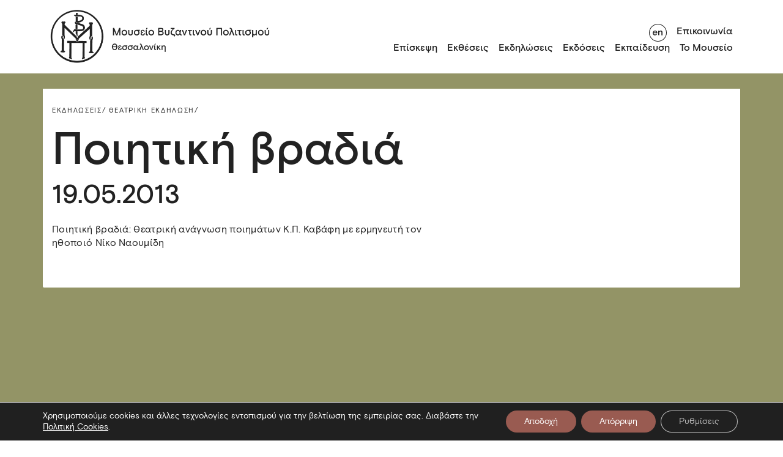

--- FILE ---
content_type: text/html; charset=utf-8
request_url: https://www.mbp.gr/news/poiitiki-vradia/
body_size: 23170
content:
<!DOCTYPE html>
<html lang="el" class="scroll-style">
  <head>
  <title>
          Ποιητική βραδιά -
        Μουσείο Βυζαντινού Πολιτισμού Θεσσαλονίκης
  </title>
  
  
  <!-- Google Tag Manager -->

<!-- End Google Tag Manager -->
  
  <link rel="icon" type="image/png" href="https://www.mbp.gr/wp-content/themes/MuByCu/assets/images/mbp_favicon _w.svg" />
  <meta charset="UTF-8" />
  <meta http-equiv="X-UA-Compatible" content="IE=edge,chrome=1" />
  <meta name="format-detection" content="telephone=no" />
  <meta name="viewport" content="width=device-width, initial-scale=1.0" />


  <link rel="pingback" href="https://www.mbp.gr/xmlrpc.php" />

  <meta charset="UTF-8" />
  <meta name="viewport" content="width=device-width, initial-scale=1" />
  <title>Homepage</title>
  <link rel="stylesheet" href="https://www.mbp.gr/wp-content/themes/MuByCu/assets/css/main.min.css" />

  <meta name='robots' content='index, follow, max-image-preview:large, max-snippet:-1, max-video-preview:-1' />
<link rel="alternate" hreflang="el" href="https://www.mbp.gr/news/poiitiki-vradia/" />
<link rel="alternate" hreflang="x-default" href="https://www.mbp.gr/news/poiitiki-vradia/" />

	<!-- This site is optimized with the Yoast SEO plugin v26.8 - https://yoast.com/product/yoast-seo-wordpress/ -->
	<link rel="canonical" href="https://www.mbp.gr/news/poiitiki-vradia/" />
	<meta property="og:locale" content="el_GR" />
	<meta property="og:type" content="article" />
	<meta property="og:title" content="Ποιητική βραδιά -" />
	<meta property="og:url" content="https://www.mbp.gr/news/poiitiki-vradia/" />
	<meta property="article:modified_time" content="2023-09-08T10:33:21+00:00" />
	<meta name="twitter:card" content="summary_large_image" />
	<script data-jetpack-boost="ignore" type="application/ld+json" class="yoast-schema-graph">{"@context":"https://schema.org","@graph":[{"@type":"WebPage","@id":"https://www.mbp.gr/news/poiitiki-vradia/","url":"https://www.mbp.gr/news/poiitiki-vradia/","name":"Ποιητική βραδιά -","isPartOf":{"@id":"https://www.mbp.gr/#website"},"datePublished":"2013-05-19T10:31:19+00:00","dateModified":"2023-09-08T10:33:21+00:00","breadcrumb":{"@id":"https://www.mbp.gr/news/poiitiki-vradia/#breadcrumb"},"inLanguage":"el","potentialAction":[{"@type":"ReadAction","target":["https://www.mbp.gr/news/poiitiki-vradia/"]}]},{"@type":"BreadcrumbList","@id":"https://www.mbp.gr/news/poiitiki-vradia/#breadcrumb","itemListElement":[{"@type":"ListItem","position":1,"name":"Home","item":"https://www.mbp.gr/"},{"@type":"ListItem","position":2,"name":"Νέα","item":"https://www.mbp.gr/news/"},{"@type":"ListItem","position":3,"name":"Ποιητική βραδιά"}]},{"@type":"WebSite","@id":"https://www.mbp.gr/#website","url":"https://www.mbp.gr/","name":"","description":"","potentialAction":[{"@type":"SearchAction","target":{"@type":"EntryPoint","urlTemplate":"https://www.mbp.gr/?s={search_term_string}"},"query-input":{"@type":"PropertyValueSpecification","valueRequired":true,"valueName":"search_term_string"}}],"inLanguage":"el"}]}</script>
	<!-- / Yoast SEO plugin. -->


<link rel="alternate" title="oEmbed (JSON)" type="application/json+oembed" href="https://www.mbp.gr/wp-json/oembed/1.0/embed?url=https%3A%2F%2Fwww.mbp.gr%2Fnews%2Fpoiitiki-vradia%2F" />
<link rel="alternate" title="oEmbed (XML)" type="text/xml+oembed" href="https://www.mbp.gr/wp-json/oembed/1.0/embed?url=https%3A%2F%2Fwww.mbp.gr%2Fnews%2Fpoiitiki-vradia%2F&#038;format=xml" />
<style id='wp-img-auto-sizes-contain-inline-css' type='text/css'>
img:is([sizes=auto i],[sizes^="auto," i]){contain-intrinsic-size:3000px 1500px}
/*# sourceURL=wp-img-auto-sizes-contain-inline-css */
</style>
<style id='classic-theme-styles-inline-css' type='text/css'>
/*! This file is auto-generated */
.wp-block-button__link{color:#fff;background-color:#32373c;border-radius:9999px;box-shadow:none;text-decoration:none;padding:calc(.667em + 2px) calc(1.333em + 2px);font-size:1.125em}.wp-block-file__button{background:#32373c;color:#fff;text-decoration:none}
/*# sourceURL=/wp-includes/css/classic-themes.min.css */
</style>
<link rel='stylesheet' id='wpml-legacy-horizontal-list-0-css' href='https://www.mbp.gr/wp-content/plugins/sitepress-multilingual-cms/templates/language-switchers/legacy-list-horizontal/style.min.css?ver=1' type='text/css' media='all' />
<link rel='stylesheet' id='moove_gdpr_frontend-css' href='https://www.mbp.gr/wp-content/plugins/gdpr-cookie-compliance/dist/styles/gdpr-main-nf.css?ver=5.0.9' type='text/css' media='all' />
<style id='moove_gdpr_frontend-inline-css' type='text/css'>
				#moove_gdpr_cookie_modal .moove-gdpr-modal-content .moove-gdpr-tab-main h3.tab-title, 
				#moove_gdpr_cookie_modal .moove-gdpr-modal-content .moove-gdpr-tab-main span.tab-title,
				#moove_gdpr_cookie_modal .moove-gdpr-modal-content .moove-gdpr-modal-left-content #moove-gdpr-menu li a, 
				#moove_gdpr_cookie_modal .moove-gdpr-modal-content .moove-gdpr-modal-left-content #moove-gdpr-menu li button,
				#moove_gdpr_cookie_modal .moove-gdpr-modal-content .moove-gdpr-modal-left-content .moove-gdpr-branding-cnt a,
				#moove_gdpr_cookie_modal .moove-gdpr-modal-content .moove-gdpr-modal-footer-content .moove-gdpr-button-holder a.mgbutton, 
				#moove_gdpr_cookie_modal .moove-gdpr-modal-content .moove-gdpr-modal-footer-content .moove-gdpr-button-holder button.mgbutton,
				#moove_gdpr_cookie_modal .cookie-switch .cookie-slider:after, 
				#moove_gdpr_cookie_modal .cookie-switch .slider:after, 
				#moove_gdpr_cookie_modal .switch .cookie-slider:after, 
				#moove_gdpr_cookie_modal .switch .slider:after,
				#moove_gdpr_cookie_info_bar .moove-gdpr-info-bar-container .moove-gdpr-info-bar-content p, 
				#moove_gdpr_cookie_info_bar .moove-gdpr-info-bar-container .moove-gdpr-info-bar-content p a,
				#moove_gdpr_cookie_info_bar .moove-gdpr-info-bar-container .moove-gdpr-info-bar-content a.mgbutton, 
				#moove_gdpr_cookie_info_bar .moove-gdpr-info-bar-container .moove-gdpr-info-bar-content button.mgbutton,
				#moove_gdpr_cookie_modal .moove-gdpr-modal-content .moove-gdpr-tab-main .moove-gdpr-tab-main-content h1, 
				#moove_gdpr_cookie_modal .moove-gdpr-modal-content .moove-gdpr-tab-main .moove-gdpr-tab-main-content h2, 
				#moove_gdpr_cookie_modal .moove-gdpr-modal-content .moove-gdpr-tab-main .moove-gdpr-tab-main-content h3, 
				#moove_gdpr_cookie_modal .moove-gdpr-modal-content .moove-gdpr-tab-main .moove-gdpr-tab-main-content h4, 
				#moove_gdpr_cookie_modal .moove-gdpr-modal-content .moove-gdpr-tab-main .moove-gdpr-tab-main-content h5, 
				#moove_gdpr_cookie_modal .moove-gdpr-modal-content .moove-gdpr-tab-main .moove-gdpr-tab-main-content h6,
				#moove_gdpr_cookie_modal .moove-gdpr-modal-content.moove_gdpr_modal_theme_v2 .moove-gdpr-modal-title .tab-title,
				#moove_gdpr_cookie_modal .moove-gdpr-modal-content.moove_gdpr_modal_theme_v2 .moove-gdpr-tab-main h3.tab-title, 
				#moove_gdpr_cookie_modal .moove-gdpr-modal-content.moove_gdpr_modal_theme_v2 .moove-gdpr-tab-main span.tab-title,
				#moove_gdpr_cookie_modal .moove-gdpr-modal-content.moove_gdpr_modal_theme_v2 .moove-gdpr-branding-cnt a {
					font-weight: inherit				}
			#moove_gdpr_cookie_modal,#moove_gdpr_cookie_info_bar,.gdpr_cookie_settings_shortcode_content{font-family:inherit}#moove_gdpr_save_popup_settings_button{background-color:#373737;color:#fff}#moove_gdpr_save_popup_settings_button:hover{background-color:#000}#moove_gdpr_cookie_info_bar .moove-gdpr-info-bar-container .moove-gdpr-info-bar-content a.mgbutton,#moove_gdpr_cookie_info_bar .moove-gdpr-info-bar-container .moove-gdpr-info-bar-content button.mgbutton{background-color:#995b51}#moove_gdpr_cookie_modal .moove-gdpr-modal-content .moove-gdpr-modal-footer-content .moove-gdpr-button-holder a.mgbutton,#moove_gdpr_cookie_modal .moove-gdpr-modal-content .moove-gdpr-modal-footer-content .moove-gdpr-button-holder button.mgbutton,.gdpr_cookie_settings_shortcode_content .gdpr-shr-button.button-green{background-color:#995b51;border-color:#995b51}#moove_gdpr_cookie_modal .moove-gdpr-modal-content .moove-gdpr-modal-footer-content .moove-gdpr-button-holder a.mgbutton:hover,#moove_gdpr_cookie_modal .moove-gdpr-modal-content .moove-gdpr-modal-footer-content .moove-gdpr-button-holder button.mgbutton:hover,.gdpr_cookie_settings_shortcode_content .gdpr-shr-button.button-green:hover{background-color:#fff;color:#995b51}#moove_gdpr_cookie_modal .moove-gdpr-modal-content .moove-gdpr-modal-close i,#moove_gdpr_cookie_modal .moove-gdpr-modal-content .moove-gdpr-modal-close span.gdpr-icon{background-color:#995b51;border:1px solid #995b51}#moove_gdpr_cookie_info_bar span.moove-gdpr-infobar-allow-all.focus-g,#moove_gdpr_cookie_info_bar span.moove-gdpr-infobar-allow-all:focus,#moove_gdpr_cookie_info_bar button.moove-gdpr-infobar-allow-all.focus-g,#moove_gdpr_cookie_info_bar button.moove-gdpr-infobar-allow-all:focus,#moove_gdpr_cookie_info_bar span.moove-gdpr-infobar-reject-btn.focus-g,#moove_gdpr_cookie_info_bar span.moove-gdpr-infobar-reject-btn:focus,#moove_gdpr_cookie_info_bar button.moove-gdpr-infobar-reject-btn.focus-g,#moove_gdpr_cookie_info_bar button.moove-gdpr-infobar-reject-btn:focus,#moove_gdpr_cookie_info_bar span.change-settings-button.focus-g,#moove_gdpr_cookie_info_bar span.change-settings-button:focus,#moove_gdpr_cookie_info_bar button.change-settings-button.focus-g,#moove_gdpr_cookie_info_bar button.change-settings-button:focus{-webkit-box-shadow:0 0 1px 3px #995b51;-moz-box-shadow:0 0 1px 3px #995b51;box-shadow:0 0 1px 3px #995b51}#moove_gdpr_cookie_modal .moove-gdpr-modal-content .moove-gdpr-modal-close i:hover,#moove_gdpr_cookie_modal .moove-gdpr-modal-content .moove-gdpr-modal-close span.gdpr-icon:hover,#moove_gdpr_cookie_info_bar span[data-href]>u.change-settings-button{color:#995b51}#moove_gdpr_cookie_modal .moove-gdpr-modal-content .moove-gdpr-modal-left-content #moove-gdpr-menu li.menu-item-selected a span.gdpr-icon,#moove_gdpr_cookie_modal .moove-gdpr-modal-content .moove-gdpr-modal-left-content #moove-gdpr-menu li.menu-item-selected button span.gdpr-icon{color:inherit}#moove_gdpr_cookie_modal .moove-gdpr-modal-content .moove-gdpr-modal-left-content #moove-gdpr-menu li a span.gdpr-icon,#moove_gdpr_cookie_modal .moove-gdpr-modal-content .moove-gdpr-modal-left-content #moove-gdpr-menu li button span.gdpr-icon{color:inherit}#moove_gdpr_cookie_modal .gdpr-acc-link{line-height:0;font-size:0;color:transparent;position:absolute}#moove_gdpr_cookie_modal .moove-gdpr-modal-content .moove-gdpr-modal-close:hover i,#moove_gdpr_cookie_modal .moove-gdpr-modal-content .moove-gdpr-modal-left-content #moove-gdpr-menu li a,#moove_gdpr_cookie_modal .moove-gdpr-modal-content .moove-gdpr-modal-left-content #moove-gdpr-menu li button,#moove_gdpr_cookie_modal .moove-gdpr-modal-content .moove-gdpr-modal-left-content #moove-gdpr-menu li button i,#moove_gdpr_cookie_modal .moove-gdpr-modal-content .moove-gdpr-modal-left-content #moove-gdpr-menu li a i,#moove_gdpr_cookie_modal .moove-gdpr-modal-content .moove-gdpr-tab-main .moove-gdpr-tab-main-content a:hover,#moove_gdpr_cookie_info_bar.moove-gdpr-dark-scheme .moove-gdpr-info-bar-container .moove-gdpr-info-bar-content a.mgbutton:hover,#moove_gdpr_cookie_info_bar.moove-gdpr-dark-scheme .moove-gdpr-info-bar-container .moove-gdpr-info-bar-content button.mgbutton:hover,#moove_gdpr_cookie_info_bar.moove-gdpr-dark-scheme .moove-gdpr-info-bar-container .moove-gdpr-info-bar-content a:hover,#moove_gdpr_cookie_info_bar.moove-gdpr-dark-scheme .moove-gdpr-info-bar-container .moove-gdpr-info-bar-content button:hover,#moove_gdpr_cookie_info_bar.moove-gdpr-dark-scheme .moove-gdpr-info-bar-container .moove-gdpr-info-bar-content span.change-settings-button:hover,#moove_gdpr_cookie_info_bar.moove-gdpr-dark-scheme .moove-gdpr-info-bar-container .moove-gdpr-info-bar-content button.change-settings-button:hover,#moove_gdpr_cookie_info_bar.moove-gdpr-dark-scheme .moove-gdpr-info-bar-container .moove-gdpr-info-bar-content u.change-settings-button:hover,#moove_gdpr_cookie_info_bar span[data-href]>u.change-settings-button,#moove_gdpr_cookie_info_bar.moove-gdpr-dark-scheme .moove-gdpr-info-bar-container .moove-gdpr-info-bar-content a.mgbutton.focus-g,#moove_gdpr_cookie_info_bar.moove-gdpr-dark-scheme .moove-gdpr-info-bar-container .moove-gdpr-info-bar-content button.mgbutton.focus-g,#moove_gdpr_cookie_info_bar.moove-gdpr-dark-scheme .moove-gdpr-info-bar-container .moove-gdpr-info-bar-content a.focus-g,#moove_gdpr_cookie_info_bar.moove-gdpr-dark-scheme .moove-gdpr-info-bar-container .moove-gdpr-info-bar-content button.focus-g,#moove_gdpr_cookie_info_bar.moove-gdpr-dark-scheme .moove-gdpr-info-bar-container .moove-gdpr-info-bar-content a.mgbutton:focus,#moove_gdpr_cookie_info_bar.moove-gdpr-dark-scheme .moove-gdpr-info-bar-container .moove-gdpr-info-bar-content button.mgbutton:focus,#moove_gdpr_cookie_info_bar.moove-gdpr-dark-scheme .moove-gdpr-info-bar-container .moove-gdpr-info-bar-content a:focus,#moove_gdpr_cookie_info_bar.moove-gdpr-dark-scheme .moove-gdpr-info-bar-container .moove-gdpr-info-bar-content button:focus,#moove_gdpr_cookie_info_bar.moove-gdpr-dark-scheme .moove-gdpr-info-bar-container .moove-gdpr-info-bar-content span.change-settings-button.focus-g,span.change-settings-button:focus,button.change-settings-button.focus-g,button.change-settings-button:focus,#moove_gdpr_cookie_info_bar.moove-gdpr-dark-scheme .moove-gdpr-info-bar-container .moove-gdpr-info-bar-content u.change-settings-button.focus-g,#moove_gdpr_cookie_info_bar.moove-gdpr-dark-scheme .moove-gdpr-info-bar-container .moove-gdpr-info-bar-content u.change-settings-button:focus{color:#995b51}#moove_gdpr_cookie_modal .moove-gdpr-branding.focus-g span,#moove_gdpr_cookie_modal .moove-gdpr-modal-content .moove-gdpr-tab-main a.focus-g,#moove_gdpr_cookie_modal .moove-gdpr-modal-content .moove-gdpr-tab-main .gdpr-cd-details-toggle.focus-g{color:#995b51}#moove_gdpr_cookie_modal.gdpr_lightbox-hide{display:none}
/*# sourceURL=moove_gdpr_frontend-inline-css */
</style>



<link rel="https://api.w.org/" href="https://www.mbp.gr/wp-json/" /><link rel="alternate" title="JSON" type="application/json" href="https://www.mbp.gr/wp-json/wp/v2/news/52734" /><link rel="EditURI" type="application/rsd+xml" title="RSD" href="https://www.mbp.gr/xmlrpc.php?rsd" />
<link rel='shortlink' href='https://www.mbp.gr/?p=52734' />
<meta name="generator" content="WPML ver:4.8.6 stt:1,13;" />


  <!-- Lighbox -->
  <link rel="stylesheet" href="https://cdn.jsdelivr.net/npm/glightbox/dist/css/glightbox.min.css" />

  <!-- OG tags -->
  <meta property="og:title" content="Ποιητική βραδιά" />
  <meta property="og:description" content="" />
  <meta property="og:image" content=" " />
  <meta property="og:url" content="https://www.mbp.gr/news/poiitiki-vradia/" />
  <meta property="og:type" content="website" />
  <meta property="og:site_name" content="MBP" />
  <meta property="og:locale" content="el" />
</head>

  <body class="wp-singular news-template-default single single-news postid-52734 wp-theme-MuByCu">
    <!-- Google Tag Manager (noscript) -->
    <noscript>
      <iframe src="https://www.googletagmanager.com/ns.html?id=GTM-P4MV9XX" height="0" width="0" style="display:none;visibility:hidden"></iframe>
    </noscript>
    <!-- End Google Tag Manager (noscript) -->

    <header class="main-header">
  <div class="container-md">
    <div class="row remove-row-bottom">
      <h1 class="main-logo col-4">
        <a href="https://www.mbp.gr/">
          <img src="https://www.mbp.gr/wp-content/themes/MuByCu/assets/images/logo.png" alt="Museum Logo" id="logo" />
          <img src="https://www.mbp.gr/wp-content/themes/MuByCu/assets/images/logo-english.png" alt="Museum Logo English" id="logo-english" />
          <img src="https://www.mbp.gr/wp-content/themes/MuByCu/assets/images/logo-simple.png" alt="Museum Logo" id="logo-simple" loading="eager" />
        </a>
      </h1>

      <div class="burger-button">
        <button type="button"><img src="https://www.mbp.gr/wp-content/themes/MuByCu/assets/images/burger.png" alt="burger button"  /></button>
      </div>

      <div class="navigation-menu col-8">
        <nav class="main-nav">
    <ul>
                    <li >
                <a href="https://www.mbp.gr/episkepsi/">Επίσκεψη</a>
                            </li>
                    <li  class="parent-menu-item" >
                <a href="/exhibitions">Εκθέσεις</a>
                                    <div class="submenu">
								<button class="mobile-menu-arrow" alt="Mobile menu arrow">
									<a>
										<svg id="arrow_left_46_26" width="45.971" height="25.707" viewbox="0 0 45.971 25.707" aria-hidden="true">
	<title>mobile menu arrow</title>
	<g transform="translate(-14056.559 -2189.638)">
		<g>
			<line x1="44.556" transform="translate(14057.973 2202.492)" fill="none" stroke="#222" stroke-width="2"/>
			<path d="M14070.119,2214.638l-12.146-12.146,12.146-12.146" fill="none" stroke="#222" stroke-width="2"/>
		</g>
	</g>
</svg>
									</a>
								</button>
								<div class="submenu-title" aria-hidden="true">Εκθέσεις</div>
								<ul>
                                                                     <li>
										<a href="https://www.mbp.gr/exhibitiontype/periodikes-ektheseis/">Περιοδικές Εκθέσεις</a>
									</li>
                                                                     <li>
										<a href="https://www.mbp.gr/permanentexhibitions/">Μόνιμη έκθεση</a>
									</li>
                                                                     <li>
										<a href="https://www.mbp.gr/exhibitiontype/periodevouses-ektheseis/">Περιοδεύουσες Έκθεσεις</a>
									</li>
                                                                     <li>
										<a href="https://www.mbp.gr/exhibitiontype/daneismos-ekthematon/">Δανεισμός Εκθεμάτων</a>
									</li>
                                 								</ul>
								<button class="close-submenu" alt="close sub menu">
									<svg id="close_x_25" fill="#ffffff" viewbox="0 0 50 50" width="25px" height="25px" aria-hidden="true">
	<title>Close submenu</title>
	<path d="M 9.15625 6.3125 L 6.3125 9.15625 L 22.15625 25 L 6.21875 40.96875 L 9.03125 43.78125 L 25 27.84375 L 40.9375 43.78125 L 43.78125 40.9375 L 27.84375 25 L 43.6875 9.15625 L 40.84375 6.3125 L 25 22.15625 Z"/>
</svg>
								</button>
							</div>
                            </li>
                    <li >
                <a href="https://www.mbp.gr/news-category/ekdiloseis/">Εκδηλώσεις</a>
                            </li>
                    <li >
                <a href="https://www.mbp.gr/publications">Εκδόσεις</a>
                            </li>
                    <li  class="parent-menu-item" >
                <a href="">Εκπαίδευση</a>
                                    <div class="submenu">
								<button class="mobile-menu-arrow" alt="Mobile menu arrow">
									<a>
										<svg id="arrow_left_46_26" width="45.971" height="25.707" viewbox="0 0 45.971 25.707" aria-hidden="true">
	<title>mobile menu arrow</title>
	<g transform="translate(-14056.559 -2189.638)">
		<g>
			<line x1="44.556" transform="translate(14057.973 2202.492)" fill="none" stroke="#222" stroke-width="2"/>
			<path d="M14070.119,2214.638l-12.146-12.146,12.146-12.146" fill="none" stroke="#222" stroke-width="2"/>
		</g>
	</g>
</svg>
									</a>
								</button>
								<div class="submenu-title" aria-hidden="true">Εκπαίδευση</div>
								<ul>
                                                                     <li>
										<a href="https://www.mbp.gr/education/?programyear=all&ept=draseis">Εκπαιδευτικές δράσεις</a>
									</li>
                                                                     <li>
										<a href="https://www.mbp.gr/organosi-episkepsis/">Οργάνωση επίσκεψης</a>
									</li>
                                                                     <li>
										<a href="https://www.mbp.gr/entypa/">Έντυπα</a>
									</li>
                                                                     <li>
										<a href="https://www.mbp.gr/game/">Παιχνίδια</a>
									</li>
                                                                     <li>
										<a href="https://www.mbp.gr/news-category/ekpaideftikes-draseis/">Εκπαιδευτικά νέα</a>
									</li>
                                                                     <li>
										<a href="https://www.mbp.gr/o-choros-sas/">Ο χώρος σας</a>
									</li>
                                                                     <li>
										<a href="https://www.mbp.gr/chorigoi/">Χορηγοί</a>
									</li>
                                 								</ul>
								<button class="close-submenu" alt="close sub menu">
									<svg id="close_x_25" fill="#ffffff" viewbox="0 0 50 50" width="25px" height="25px" aria-hidden="true">
	<title>Close submenu</title>
	<path d="M 9.15625 6.3125 L 6.3125 9.15625 L 22.15625 25 L 6.21875 40.96875 L 9.03125 43.78125 L 25 27.84375 L 40.9375 43.78125 L 43.78125 40.9375 L 27.84375 25 L 43.6875 9.15625 L 40.84375 6.3125 L 25 22.15625 Z"/>
</svg>
								</button>
							</div>
                            </li>
                    <li  class="parent-menu-item" >
                <a href="">Το Μουσείο</a>
                                    <div class="submenu">
								<button class="mobile-menu-arrow" alt="Mobile menu arrow">
									<a>
										<svg id="arrow_left_46_26" width="45.971" height="25.707" viewbox="0 0 45.971 25.707" aria-hidden="true">
	<title>mobile menu arrow</title>
	<g transform="translate(-14056.559 -2189.638)">
		<g>
			<line x1="44.556" transform="translate(14057.973 2202.492)" fill="none" stroke="#222" stroke-width="2"/>
			<path d="M14070.119,2214.638l-12.146-12.146,12.146-12.146" fill="none" stroke="#222" stroke-width="2"/>
		</g>
	</g>
</svg>
									</a>
								</button>
								<div class="submenu-title" aria-hidden="true">Το Μουσείο</div>
								<ul>
                                                                     <li>
										<a href="https://www.mbp.gr/istoria/">Ιστορία</a>
									</li>
                                                                     <li>
										<a href="https://www.mbp.gr/oi-anthropoi/">Οι άνθρωποι</a>
									</li>
                                                                     <li>
										<a href="https://www.mbp.gr/ktirio-choroi/">Κτίριο &#038; χώροι</a>
									</li>
                                                                     <li>
										<a href="https://www.mbp.gr/collections/">Συλλογές</a>
									</li>
                                                                     <li>
										<a href="https://www.mbp.gr/ergastiria/">Εργαστήρια</a>
									</li>
                                                                     <li>
										<a href="https://www.mbp.gr/somateio-filon-chorigoi/">Σωματείο φίλων</a>
									</li>
                                                                     <li>
										<a href="https://www.mbp.gr/dorites-chorigoi/">Δωρητές-Χορηγοί</a>
									</li>
                                                                     <li>
										<a href="https://www.mbp.gr/vravefseis/">Βραβεύσεις</a>
									</li>
                                                                     <li>
										<a href="http://www.mbp.gr/news-category/nea/">Νέα & ανακοινώσεις</a>
									</li>
                                 								</ul>
								<button class="close-submenu" alt="close sub menu">
									<svg id="close_x_25" fill="#ffffff" viewbox="0 0 50 50" width="25px" height="25px" aria-hidden="true">
	<title>Close submenu</title>
	<path d="M 9.15625 6.3125 L 6.3125 9.15625 L 22.15625 25 L 6.21875 40.96875 L 9.03125 43.78125 L 25 27.84375 L 40.9375 43.78125 L 43.78125 40.9375 L 27.84375 25 L 43.6875 9.15625 L 40.84375 6.3125 L 25 22.15625 Z"/>
</svg>
								</button>
							</div>
                            </li>
            </ul>

</nav>
        <div class="secondary-nav">
  <ul>
    <li>
                                  <a href="https://www.mbp.gr/en/" class="toggle-language" aria-label="Toggle language"><svg id="toggle_language_en" width="42" height="42" viewBox="0 0 29 29" aria-hidden="true">
<title>Toggle Language Button</title>
  <circle class="st0" cx="14.5" cy="14.5" r="14" fill="#FFF" />
  <path class="st1" d="M14.5 1C21.9 1 28 7.1 28 14.5S21.9 28 14.5 28 1 21.9 1 14.5 7.1 1 14.5 1m0-1C6.5 0 0 6.5 0 14.5S6.5 29 14.5 29 29 22.5 29 14.5 22.5 0 14.5 0z" fill="#222" />
  <g>
    <path class="st1" d="M7.9 18.4c-.6-.3-1-.8-1.4-1.4-.3-.6-.5-1.3-.5-2 0-.8.2-1.4.5-2 .3-.6.8-1.1 1.4-1.4s1.3-.6 2-.6 1.3.2 1.9.5c.5.3 1 .8 1.3 1.3.3.6.5 1.2.5 1.9v.5H7.5c0 .7.3 1.2.7 1.6.4.4 1 .6 1.6.6.5 0 1-.1 1.4-.4.4-.3.7-.6.9-1.1l1.1.7c-.4.7-.8 1.3-1.4 1.6-.6.4-1.2.5-2.1.5-.6.2-1.2 0-1.8-.3zm4.1-4.3c-.1-.6-.3-1-.7-1.3-.4-.3-.9-.5-1.5-.5s-1 .2-1.5.5c-.4.3-.7.8-.8 1.3H12zM15.1 11.2h1.6v1.3c.3-.5.6-.8 1.1-1.1s.9-.4 1.5-.4c.8 0 1.4.2 1.9.7s.7 1.1.7 1.9v5.1h-1.6v-4.5c0-.5-.1-1-.4-1.3-.3-.3-.7-.5-1.2-.5-.4 0-.7.1-1 .3s-.5.5-.7.8-.3.7-.3 1.2v3.9h-1.6v-7.4z" fill="#222" />
  </g>
</svg>

<svg id="toggle_language_el" width="42" height="42" viewBox="0 0 29 29">
  <circle class="st0" cx="14.5" cy="14.5" r="14" fill="#FFF" />
  <path class="st1" d="M14.5 1C21.9 1 28 7.1 28 14.5S21.9 28 14.5 28 1 21.9 1 14.5 7.1 1 14.5 1m0-1C6.5 0 0 6.5 0 14.5S6.5 29 14.5 29 29 22.5 29 14.5 22.5 0 14.5 0z" fill="#222" />
  <g>
    <path class="st1" d="M8.7 18.6c-.4-.2-.8-.5-1-.9-.2-.4-.3-.7-.3-1.2s.1-.9.4-1.2c.3-.3.6-.5 1-.7-.3-.2-.6-.4-.9-.7-.2-.3-.3-.6-.3-1s.1-.7.3-1c.2-.3.5-.5.9-.7s1-.2 1.5-.2c.8 0 1.5.2 2 .5.5.4.7.8.7 1.4 0 .3-.1.5-.2.8l-1.2-.5v-.3c0-.3-.1-.5-.4-.7s-.6-.2-.9-.2c-.4 0-.7.1-.9.3s-.4.5-.4.8c0 .3.1.6.4.8.3.2.7.3 1.2.3v1.1c-.5 0-1 .1-1.3.3-.3.2-.5.5-.5.9s.1.7.4.9c.3.2.6.3 1.1.3.4 0 .7-.1 1-.3.3-.2.4-.5.4-.8 0-.1 0-.3-.1-.4l1.3-.4c.2.3.2.5.2.9 0 .7-.3 1.3-.8 1.7-.5.4-1.2.6-2.1.6-.5-.1-1.1-.2-1.5-.4zM16.9 11.2l-.4-.9c-.2-.5-.5-.8-.9-.8-.2 0-.4 0-.6.2l-.3-1.4c.3-.1.6-.2.9-.2.5 0 1 .1 1.3.4.4.3.6.7.9 1.3l3.6 8.9h-1.7l-2.1-5.3-2.1 5.3h-1.8l3.2-7.5z" fill="#222" />
  </g>
</svg>
</a>
          </li>
          <li>
        <a href="https://www.mbp.gr/contact-us/">Επικοινωνία</a>
      </li>
      </ul>
</div>
      </div>
    </div>
  </div>
</header>
      <div class="main-wrapper">
    <section class="single-items container-fluid set-background-color-olive-green">
            <div class="single-item container-md set-border-radius-bottom-only">
        <div class="single-item-sup-title">
                      <a href="https://www.mbp.gr/news-category/ekdiloseis/">Εκδηλώσεις/</a>
                      <a href="https://www.mbp.gr/news-category/theatriki-ekdilosi/">Θεατρική εκδήλωση/</a>
                  </div>
        <div class="single-item-main-title set-news-title-width">
          <h1>Ποιητική βραδιά</h1>
        </div>
        <div class="single-item-date-field set-news-title-width">
          <h2>
                          19.05.2013
                                  </h2>
        </div>
        <div class="single-item-text set-news-text-width"><p>Ποιητική βραδιά: Θεατρική ανάγνωση ποιημάτων Κ.Π. Καβάφη με ερμηνευτή τον ηθοποιό Νίκο Ναουμίδη</p>
</div>
              </div>
    </section>

          </div>
    <footer>
  <div class="footer-text container-md">
    <div class="split-column-first-breakpoint-item-1 split-column-second-breakpoint-container">
      <div class="footer-item split-column-second-breakpoint">
        <div class="footer-item-header">
          <h3>Επικοινωνία</h3>
        </div>
        <div class="footer-item-content">
        <ul>
<li><a href="https://www.google.com/maps/place/Museum+of+Byzantine+Culture/@40.6239399,22.9529557,17z/data=!3m1!4b1!4m5!3m4!1s0x14a838e322993ebf:0xce288930af2582d5!8m2!3d40.6239647!4d22.9552141" target="_blank" rel="noopener">Λεωφόρος Στρατού 2<br />
54640 Θεσσαλονίκη</a></li>
<li>T <a href="tel:+302313306400">2313306400</a></li>
<li>F <a href="tel:+302313306402">2313306402</a></li>
<li>E <a href="mailto:mbp@culture.gr">mbp@culture.gr</a></li>
</ul>

        </div>
      </div>

      <div class="footer-item split-column-second-breakpoint">
  <div class="footer-item-header">
    <h3>Πληροφορίες</h3>
  </div>
  <div class="footer-item-content">
    <ul>
              <li>
          <a href="https://www.mbp.gr/episkepsi/">Επίσκεψη</a>
        </li>
              <li>
          <a href="https://www.mbp.gr/contact-us/">Επικοινωνία</a>
        </li>
              <li>
          <a href="https://www.mbp.gr/oroi-chrisis/">Όροι χρήσης</a>
        </li>
              <li>
          <a href="https://www.mbp.gr/politiki-cookies/">Πολιτική Cookies</a>
        </li>
              <li>
          <a href="https://www.mbp.gr/politiki-aporritou/">Πολιτική απορρήτου</a>
        </li>
          </ul>
  </div>
</div>

      <div class="footer-item split-column-second-breakpoint">
  <div class="footer-item-header">
    <h3>Ακολουθήστε μας</h3>
  </div>
  <div class="footer-item-content">
    <ul>
              <li>
          <a href="https://www.facebook.com/mbp.thess">Facebook</a>
        </li>
              <li>
          <a href="https://twitter.com/mbp_thess">Twitter</a>
        </li>
              <li>
          <a href="https://www.instagram.com/museumofbyzantineculture/">Instagram</a>
        </li>
              <li>
          <a href="https://www.youtube.com/user/MuseumByzantineCultu">YouTube</a>
        </li>
              <li>
          <a href="https://www.lpth.gr/">Λευκός Πύργος</a>
        </li>
          </ul>
  </div>
</div>
	  
	  	              <div class="accessibility">
				                 	<a href="/dilosi-prosvasimotitas">
									
                    <div class="icon">
                        <svg width="100%" height="100%" viewBox="0 0 123 123" version="1.1" xmlns="http://www.w3.org/2000/svg" xmlns:xlink="http://www.w3.org/1999/xlink" xml:space="preserve" xmlns:serif="http://www.serif.com/" style="fill-rule:evenodd;clip-rule:evenodd;stroke-linejoin:round;stroke-miterlimit:2;">
                            <path d="M61.44,0C61.446,-0 61.452,-0 61.458,-0C95.174,-0 122.918,27.744 122.918,61.46C122.918,95.176 95.174,122.92 61.458,122.92C27.742,122.92 -0.002,95.176 -0.002,61.46C-0.002,45.165 6.478,29.522 18,18C29.501,6.46 45.147,-0.023 61.44,-0ZM61.05,74.18L52.1,98.91C51.656,100.161 50.725,101.182 49.52,101.74C48.856,102.051 48.131,102.213 47.397,102.213C44.655,102.213 42.397,99.956 42.397,97.213C42.397,96.629 42.5,96.049 42.7,95.5L48.94,78.22C49.435,76.92 49.826,75.582 50.11,74.22C50.362,72.837 50.542,71.442 50.65,70.04C50.89,67.51 51.06,64.77 51.19,62.14C51.32,59.51 51.41,56.96 51.48,54.85C51.57,52.22 50.86,52.05 48.75,51.55L48.31,51.45L30.31,48.06C29.003,47.829 27.84,47.088 27.08,46C26.51,45.168 26.204,44.182 26.204,43.174C26.204,40.431 28.462,38.174 31.204,38.174C31.515,38.174 31.825,38.203 32.13,38.26L51.47,41.89C52.24,41.96 52.99,42.05 53.78,42.14C56.16,42.466 58.558,42.643 60.96,42.67C63.95,42.612 66.935,42.388 69.9,42C70.8,41.9 71.65,41.79 72.5,41.71L90.75,38.29C92.044,38.022 93.393,38.277 94.5,39C95.873,39.929 96.698,41.483 96.698,43.141C96.698,44.163 96.384,45.161 95.8,46C95.05,47.095 93.895,47.847 92.59,48.09L75.15,51.37C74.57,51.5 74.05,51.59 73.59,51.66C71.77,51.97 70.87,52.13 70.98,54.72C71.06,56.61 71.29,58.87 71.59,61.23C71.94,64 72.4,66.94 72.88,69.63C73.19,71.4 73.48,72.82 73.88,74.18C74.28,75.54 74.67,76.93 75.27,78.6L81.38,95.5C81.58,96.049 81.683,96.629 81.683,97.213C81.683,99.956 79.425,102.213 76.683,102.213C75.949,102.213 75.224,102.051 74.56,101.74C73.355,101.182 72.424,100.161 71.98,98.91L63,74.23L62,72.4L61,74.18L61.05,74.18ZM61.44,20.66C61.443,20.66 61.445,20.66 61.448,20.66C66.292,20.66 70.278,24.646 70.278,29.49C70.278,34.334 66.292,38.32 61.448,38.32C56.604,38.32 52.618,34.334 52.618,29.49C52.618,27.151 53.547,24.905 55.2,23.25C56.851,21.591 59.099,20.658 61.44,20.66ZM97.79,25.09C88.146,15.414 75.032,9.969 61.37,9.969C33.162,9.969 9.95,33.181 9.95,61.389C9.95,89.597 33.162,112.809 61.37,112.809C89.559,112.809 112.762,89.629 112.79,61.44C112.82,47.817 107.419,34.728 97.79,25.09Z" style="fill:white;fill-rule:nonzero;"/>
                        </svg>
                    </div>
                    <div class="accessibility-text">
					Δήλωση προσβασιμότητας
					</div>
                </a>
            </div>
	  
    </div>
    
    <div class="footer-ruler"></div>

    <div class="footer-item-newsletter split-column-first-breakpoint-item-2">
      <div class="footer-item-header">
        <h3>Εγγραφή στο Newsletter μας</h3>
      </div>
      <div class="footer-item-newsletter-form">
        <form action="https://mbp.us10.list-manage.com/subscribe/post?u=55cf575774c282fd95c8f0353&amp;id=d1bb069978&amp;f_id=004b36e2f0" method="post" id="mc-embedded-subscribe-form" name="mc-embedded-subscribe-form" class="validate" target="_blank" novalidate>
          <div class="footer-newsletter-email-field">
            <input type="email" name="EMAIL" class="required email" id="mce-EMAIL" title="type your email" required placeholder="Συμπληρώστε το email σας" />
          </div>
          <div class="footer-newsletter-submit-field">
            <input type="submit" value=" Αποστολή" />
          </div>
        </form>
      </div>
      <div class="footer-item-header">
        <h3>Αναζήτηση</h3>
      </div>
      <div class="footer-item-search-form">
        <form role="search" method="get" id="searchform" class="searchform" action="https://www.mbp.gr/">
          <div class="footer-search-field">
            
  
            <input type="text" value="" name="s" id="s" title="type search terms" required placeholder="Πληκτρολογήστε εδώ" />
          </div>
          <div class="footer-search-submit-field">
            <input type="submit" value="" title="submit search terms"/>
          </div>
        </form>
      </div>
      <div class="footer-copyright">
        <p>&copy; 2022 Museum of Byzantine Culture<br />Powered by <a href="/syntelestes">Space A.E. & Radiant A.E.</a></p>
      </div>
    </div>
  </div>

  <div class="footer-logos-wrapper">
    <div class="footer-logos container-md">
      	  			<div class="single-logo">
				
          		  				<a href="http://www.mbp.gr/el/%CE%B2%CF%81%CE%B1%CE%B2%CE%B5%CF%8D%CF%83%CE%B5%CE%B9%CF%82" target="_blank"><img src="https://www.mbp.gr/wp-content/uploads/2022/09/footer_logo_01.png" alt="Council of Europe" /></a>
			                  </div>
       
      	  			<div class="single-logo">
				
          		  				<a href="https://www.tripadvisor.com.gr/Attraction_Review-g189473-d243217-Reviews-Museum_of_Byzantine_Culture-Thessaloniki_Thessaloniki_Region_Central_Macedonia.html" target="_blank"><img src="https://www.mbp.gr/wp-content/uploads/2022/09/footer_logo_02.jpg" alt="Tripadvisor" /></a>
			                  </div>
       
      	  			<div class="single-logo">
				
          		  				<a href="https://www.tripexpert.com/" target="_blank"><img src="https://www.mbp.gr/wp-content/uploads/2022/09/footer_logo_03.png" alt="Tripexpert" /></a>
			                  </div>
       
      	  			<div class="single-logo">
				
          		  				<a href="https://thessaloniki.travel/" target="_blank"><img src="https://www.mbp.gr/wp-content/uploads/2022/09/footer_logo_04.png" alt="Thessaloniki Travel" /></a>
			                  </div>
       
      	  			<div class="single-logo">
				
          		  				<a href="https://www.tap.gr/tapadb/" target="_blank"><img src="https://www.mbp.gr/wp-content/uploads/2022/09/footer_logo_05.png" alt="ΟΔΑΠ" /></a>
			                  </div>
       
      	  			<div class="single-logo">
				
          		  				<a href="https://www.culture.gov.gr/el/SitePages/default.aspx" target="_blank"><img src="https://www.mbp.gr/wp-content/uploads/2022/09/footer_logo_06.png" alt="ΥΠΟΑ" /></a>
			                  </div>
       
      	  	        <div class="single-logo special">
				
          		  	            <a href="https://www.mbp.gr/syntelestes/"><img src="https://www.mbp.gr/wp-content/uploads/2023/02/banner-espa_bottom.png" alt="ΕΣΠΑ" /></a>
			                  </div>
       
          </div>
  </div>

  <div class="espa-banner">
          <a href="/syntelestes" target="_blank">
     
      <img src="https://www.mbp.gr/wp-content/themes/MuByCu/assets/images/banner-espa.png" alt="ESPA banner" />
    </a>    
  </div>

  <div class="overlay"></div>
</footer>
    








	<!--copyscapeskip-->
	<aside id="moove_gdpr_cookie_info_bar" class="moove-gdpr-info-bar-hidden moove-gdpr-align-center moove-gdpr-dark-scheme gdpr_infobar_postion_bottom" aria-label="Cookie Banner για GDPR" style="display: none;">
	<div class="moove-gdpr-info-bar-container">
		<div class="moove-gdpr-info-bar-content">
		
<div class="moove-gdpr-cookie-notice">
  <p>Χρησιμοποιούμε cookies και άλλες τεχνολογίες εντοπισμού για την βελτίωση της εμπειρίας σας. Διαβάστε την <a href="/politiki-cookies/" target="_blank" rel="noopener">Πολιτική Cookies</a>.</p>
</div>
<!--  .moove-gdpr-cookie-notice -->
		
<div class="moove-gdpr-button-holder">
			<button class="mgbutton moove-gdpr-infobar-allow-all gdpr-fbo-0" aria-label="Αποδοχή" >Αποδοχή</button>
						<button class="mgbutton moove-gdpr-infobar-reject-btn gdpr-fbo-1 "  aria-label="Απόρριψη">Απόρριψη</button>
							<button class="mgbutton moove-gdpr-infobar-settings-btn change-settings-button gdpr-fbo-2" aria-haspopup="true" data-href="#moove_gdpr_cookie_modal"  aria-label="Ρυθμίσεις">Ρυθμίσεις</button>
			</div>
<!--  .button-container -->
		</div>
		<!-- moove-gdpr-info-bar-content -->
	</div>
	<!-- moove-gdpr-info-bar-container -->
	</aside>
	<!-- #moove_gdpr_cookie_info_bar -->
	<!--/copyscapeskip-->
<style id='global-styles-inline-css' type='text/css'>
:root{--wp--preset--aspect-ratio--square: 1;--wp--preset--aspect-ratio--4-3: 4/3;--wp--preset--aspect-ratio--3-4: 3/4;--wp--preset--aspect-ratio--3-2: 3/2;--wp--preset--aspect-ratio--2-3: 2/3;--wp--preset--aspect-ratio--16-9: 16/9;--wp--preset--aspect-ratio--9-16: 9/16;--wp--preset--color--black: #000000;--wp--preset--color--cyan-bluish-gray: #abb8c3;--wp--preset--color--white: #ffffff;--wp--preset--color--pale-pink: #f78da7;--wp--preset--color--vivid-red: #cf2e2e;--wp--preset--color--luminous-vivid-orange: #ff6900;--wp--preset--color--luminous-vivid-amber: #fcb900;--wp--preset--color--light-green-cyan: #7bdcb5;--wp--preset--color--vivid-green-cyan: #00d084;--wp--preset--color--pale-cyan-blue: #8ed1fc;--wp--preset--color--vivid-cyan-blue: #0693e3;--wp--preset--color--vivid-purple: #9b51e0;--wp--preset--gradient--vivid-cyan-blue-to-vivid-purple: linear-gradient(135deg,rgb(6,147,227) 0%,rgb(155,81,224) 100%);--wp--preset--gradient--light-green-cyan-to-vivid-green-cyan: linear-gradient(135deg,rgb(122,220,180) 0%,rgb(0,208,130) 100%);--wp--preset--gradient--luminous-vivid-amber-to-luminous-vivid-orange: linear-gradient(135deg,rgb(252,185,0) 0%,rgb(255,105,0) 100%);--wp--preset--gradient--luminous-vivid-orange-to-vivid-red: linear-gradient(135deg,rgb(255,105,0) 0%,rgb(207,46,46) 100%);--wp--preset--gradient--very-light-gray-to-cyan-bluish-gray: linear-gradient(135deg,rgb(238,238,238) 0%,rgb(169,184,195) 100%);--wp--preset--gradient--cool-to-warm-spectrum: linear-gradient(135deg,rgb(74,234,220) 0%,rgb(151,120,209) 20%,rgb(207,42,186) 40%,rgb(238,44,130) 60%,rgb(251,105,98) 80%,rgb(254,248,76) 100%);--wp--preset--gradient--blush-light-purple: linear-gradient(135deg,rgb(255,206,236) 0%,rgb(152,150,240) 100%);--wp--preset--gradient--blush-bordeaux: linear-gradient(135deg,rgb(254,205,165) 0%,rgb(254,45,45) 50%,rgb(107,0,62) 100%);--wp--preset--gradient--luminous-dusk: linear-gradient(135deg,rgb(255,203,112) 0%,rgb(199,81,192) 50%,rgb(65,88,208) 100%);--wp--preset--gradient--pale-ocean: linear-gradient(135deg,rgb(255,245,203) 0%,rgb(182,227,212) 50%,rgb(51,167,181) 100%);--wp--preset--gradient--electric-grass: linear-gradient(135deg,rgb(202,248,128) 0%,rgb(113,206,126) 100%);--wp--preset--gradient--midnight: linear-gradient(135deg,rgb(2,3,129) 0%,rgb(40,116,252) 100%);--wp--preset--font-size--small: 13px;--wp--preset--font-size--medium: 20px;--wp--preset--font-size--large: 36px;--wp--preset--font-size--x-large: 42px;--wp--preset--spacing--20: 0.44rem;--wp--preset--spacing--30: 0.67rem;--wp--preset--spacing--40: 1rem;--wp--preset--spacing--50: 1.5rem;--wp--preset--spacing--60: 2.25rem;--wp--preset--spacing--70: 3.38rem;--wp--preset--spacing--80: 5.06rem;--wp--preset--shadow--natural: 6px 6px 9px rgba(0, 0, 0, 0.2);--wp--preset--shadow--deep: 12px 12px 50px rgba(0, 0, 0, 0.4);--wp--preset--shadow--sharp: 6px 6px 0px rgba(0, 0, 0, 0.2);--wp--preset--shadow--outlined: 6px 6px 0px -3px rgb(255, 255, 255), 6px 6px rgb(0, 0, 0);--wp--preset--shadow--crisp: 6px 6px 0px rgb(0, 0, 0);}:where(.is-layout-flex){gap: 0.5em;}:where(.is-layout-grid){gap: 0.5em;}body .is-layout-flex{display: flex;}.is-layout-flex{flex-wrap: wrap;align-items: center;}.is-layout-flex > :is(*, div){margin: 0;}body .is-layout-grid{display: grid;}.is-layout-grid > :is(*, div){margin: 0;}:where(.wp-block-columns.is-layout-flex){gap: 2em;}:where(.wp-block-columns.is-layout-grid){gap: 2em;}:where(.wp-block-post-template.is-layout-flex){gap: 1.25em;}:where(.wp-block-post-template.is-layout-grid){gap: 1.25em;}.has-black-color{color: var(--wp--preset--color--black) !important;}.has-cyan-bluish-gray-color{color: var(--wp--preset--color--cyan-bluish-gray) !important;}.has-white-color{color: var(--wp--preset--color--white) !important;}.has-pale-pink-color{color: var(--wp--preset--color--pale-pink) !important;}.has-vivid-red-color{color: var(--wp--preset--color--vivid-red) !important;}.has-luminous-vivid-orange-color{color: var(--wp--preset--color--luminous-vivid-orange) !important;}.has-luminous-vivid-amber-color{color: var(--wp--preset--color--luminous-vivid-amber) !important;}.has-light-green-cyan-color{color: var(--wp--preset--color--light-green-cyan) !important;}.has-vivid-green-cyan-color{color: var(--wp--preset--color--vivid-green-cyan) !important;}.has-pale-cyan-blue-color{color: var(--wp--preset--color--pale-cyan-blue) !important;}.has-vivid-cyan-blue-color{color: var(--wp--preset--color--vivid-cyan-blue) !important;}.has-vivid-purple-color{color: var(--wp--preset--color--vivid-purple) !important;}.has-black-background-color{background-color: var(--wp--preset--color--black) !important;}.has-cyan-bluish-gray-background-color{background-color: var(--wp--preset--color--cyan-bluish-gray) !important;}.has-white-background-color{background-color: var(--wp--preset--color--white) !important;}.has-pale-pink-background-color{background-color: var(--wp--preset--color--pale-pink) !important;}.has-vivid-red-background-color{background-color: var(--wp--preset--color--vivid-red) !important;}.has-luminous-vivid-orange-background-color{background-color: var(--wp--preset--color--luminous-vivid-orange) !important;}.has-luminous-vivid-amber-background-color{background-color: var(--wp--preset--color--luminous-vivid-amber) !important;}.has-light-green-cyan-background-color{background-color: var(--wp--preset--color--light-green-cyan) !important;}.has-vivid-green-cyan-background-color{background-color: var(--wp--preset--color--vivid-green-cyan) !important;}.has-pale-cyan-blue-background-color{background-color: var(--wp--preset--color--pale-cyan-blue) !important;}.has-vivid-cyan-blue-background-color{background-color: var(--wp--preset--color--vivid-cyan-blue) !important;}.has-vivid-purple-background-color{background-color: var(--wp--preset--color--vivid-purple) !important;}.has-black-border-color{border-color: var(--wp--preset--color--black) !important;}.has-cyan-bluish-gray-border-color{border-color: var(--wp--preset--color--cyan-bluish-gray) !important;}.has-white-border-color{border-color: var(--wp--preset--color--white) !important;}.has-pale-pink-border-color{border-color: var(--wp--preset--color--pale-pink) !important;}.has-vivid-red-border-color{border-color: var(--wp--preset--color--vivid-red) !important;}.has-luminous-vivid-orange-border-color{border-color: var(--wp--preset--color--luminous-vivid-orange) !important;}.has-luminous-vivid-amber-border-color{border-color: var(--wp--preset--color--luminous-vivid-amber) !important;}.has-light-green-cyan-border-color{border-color: var(--wp--preset--color--light-green-cyan) !important;}.has-vivid-green-cyan-border-color{border-color: var(--wp--preset--color--vivid-green-cyan) !important;}.has-pale-cyan-blue-border-color{border-color: var(--wp--preset--color--pale-cyan-blue) !important;}.has-vivid-cyan-blue-border-color{border-color: var(--wp--preset--color--vivid-cyan-blue) !important;}.has-vivid-purple-border-color{border-color: var(--wp--preset--color--vivid-purple) !important;}.has-vivid-cyan-blue-to-vivid-purple-gradient-background{background: var(--wp--preset--gradient--vivid-cyan-blue-to-vivid-purple) !important;}.has-light-green-cyan-to-vivid-green-cyan-gradient-background{background: var(--wp--preset--gradient--light-green-cyan-to-vivid-green-cyan) !important;}.has-luminous-vivid-amber-to-luminous-vivid-orange-gradient-background{background: var(--wp--preset--gradient--luminous-vivid-amber-to-luminous-vivid-orange) !important;}.has-luminous-vivid-orange-to-vivid-red-gradient-background{background: var(--wp--preset--gradient--luminous-vivid-orange-to-vivid-red) !important;}.has-very-light-gray-to-cyan-bluish-gray-gradient-background{background: var(--wp--preset--gradient--very-light-gray-to-cyan-bluish-gray) !important;}.has-cool-to-warm-spectrum-gradient-background{background: var(--wp--preset--gradient--cool-to-warm-spectrum) !important;}.has-blush-light-purple-gradient-background{background: var(--wp--preset--gradient--blush-light-purple) !important;}.has-blush-bordeaux-gradient-background{background: var(--wp--preset--gradient--blush-bordeaux) !important;}.has-luminous-dusk-gradient-background{background: var(--wp--preset--gradient--luminous-dusk) !important;}.has-pale-ocean-gradient-background{background: var(--wp--preset--gradient--pale-ocean) !important;}.has-electric-grass-gradient-background{background: var(--wp--preset--gradient--electric-grass) !important;}.has-midnight-gradient-background{background: var(--wp--preset--gradient--midnight) !important;}.has-small-font-size{font-size: var(--wp--preset--font-size--small) !important;}.has-medium-font-size{font-size: var(--wp--preset--font-size--medium) !important;}.has-large-font-size{font-size: var(--wp--preset--font-size--large) !important;}.has-x-large-font-size{font-size: var(--wp--preset--font-size--x-large) !important;}
/*# sourceURL=global-styles-inline-css */
</style>




    
	<!--copyscapeskip-->
	<!-- V1 -->
	<dialog id="moove_gdpr_cookie_modal" class="gdpr_lightbox-hide" aria-modal="true" aria-label="Οθόνη ρυθμίσεων GDPR">
	<div class="moove-gdpr-modal-content moove-clearfix logo-position-left moove_gdpr_modal_theme_v1">
		    
		<button class="moove-gdpr-modal-close" autofocus aria-label="Κλείσιμο Ρυθμίσεων Cookie GDPR">
			<span class="gdpr-sr-only">Κλείσιμο Ρυθμίσεων Cookie GDPR</span>
			<span class="gdpr-icon moovegdpr-arrow-close"></span>
		</button>
				<div class="moove-gdpr-modal-left-content">
		
<div class="moove-gdpr-company-logo-holder">
	<img src="https://www.mbp.gr/wp-content/themes/MuByCu/assets/images/logo-simple.png" alt=""     class="img-responsive" />
</div>
<!--  .moove-gdpr-company-logo-holder -->
		<ul id="moove-gdpr-menu">
			
<li class="menu-item-on menu-item-privacy_overview menu-item-selected">
	<button data-href="#privacy_overview" class="moove-gdpr-tab-nav" aria-label="Πολιτική Cookies">
	<span class="gdpr-nav-tab-title">Πολιτική Cookies</span>
	</button>
</li>

	<li class="menu-item-strict-necessary-cookies menu-item-off">
	<button data-href="#strict-necessary-cookies" class="moove-gdpr-tab-nav" aria-label="Απολύτως απαραίτητα cookies">
		<span class="gdpr-nav-tab-title">Απολύτως απαραίτητα cookies</span>
	</button>
	</li>


	<li class="menu-item-off menu-item-third_party_cookies">
	<button data-href="#third_party_cookies" class="moove-gdpr-tab-nav" aria-label="Cookies Επιδόσεων">
		<span class="gdpr-nav-tab-title">Cookies Επιδόσεων</span>
	</button>
	</li>



		</ul>
		
<div class="moove-gdpr-branding-cnt">
	</div>
<!--  .moove-gdpr-branding -->
		</div>
		<!--  .moove-gdpr-modal-left-content -->
		<div class="moove-gdpr-modal-right-content">
		<div class="moove-gdpr-modal-title">
			 
		</div>
		<!-- .moove-gdpr-modal-ritle -->
		<div class="main-modal-content">

			<div class="moove-gdpr-tab-content">
			
<div id="privacy_overview" class="moove-gdpr-tab-main">
		<span class="tab-title">Πολιτική Cookies</span>
		<div class="moove-gdpr-tab-main-content">
	<p>Χρησιμοποιούμε cookies ώστε η τοποθεσία μας να λειτουργεί σωστά, να εξατομικεύουμε περιεχόμενο και διαφημίσεις, να παρέχουμε λειτουργίες μέσων κοινωνικής δικτύωσης και να αναλύουμε την κυκλοφορία μας. Επίσης, κοινοποιούμε πληροφορίες σχετικά με την από μέρους σας χρήση της τοποθεσίας μας στους συνεργάτες μέσων κοινωνικής δικτύωσης, διαφημίσεων και ανάλυσης. Διαβάστε την <a href="/politiki-cookies/" target="_blank" rel="noopener">Πολιτική Cookies</a>.</p>
		</div>
	<!--  .moove-gdpr-tab-main-content -->

</div>
<!-- #privacy_overview -->
			
  <div id="strict-necessary-cookies" class="moove-gdpr-tab-main" style="display:none">
    <span class="tab-title">Απολύτως απαραίτητα cookies</span>
    <div class="moove-gdpr-tab-main-content">
      <p>Αυτά τα cookies είναι απαραίτητα για τη λειτουργία του ιστότοπου και δεν μπορούν να απενεργοποιηθούν στα συστήματά μας. Συνήθως ρυθμίζονται μόνο ως απόκριση σε ενέργειες που γίνονται από εσάς, που αφορούν ένα αίτημα για υπηρεσίες, όπως είναι η ρύθμιση των προτιμήσεων απορρήτου σας, η σύνδεση ή η συμπλήρωση φορμών. Μπορείτε να ρυθμίσετε το πρόγραμμα περιήγησής σας ώστε να αποκλείει ή να σας ειδοποιεί σχετικά με αυτά τα cookies, αλλά ορισμένα τμήματα της τοποθεσίας μπορεί να μην λειτουργούν σε σε αυτήν την περίπτωση.</p>
      <div class="moove-gdpr-status-bar gdpr-checkbox-disabled checkbox-selected">
        <div class="gdpr-cc-form-wrap">
          <div class="gdpr-cc-form-fieldset">
            <label class="cookie-switch" for="moove_gdpr_strict_cookies">    
              <span class="gdpr-sr-only">Ενεργοποίηση ή απενεργοποίηση των Cookies</span>        
              <input type="checkbox" aria-label="Απολύτως απαραίτητα cookies" disabled checked="checked"  value="check" name="moove_gdpr_strict_cookies" id="moove_gdpr_strict_cookies">
              <span class="cookie-slider cookie-round gdpr-sr" data-text-enable="Ενεργοποιημένο" data-text-disabled="Απενεργοποιημένο">
                <span class="gdpr-sr-label">
                  <span class="gdpr-sr-enable">Ενεργοποιημένο</span>
                  <span class="gdpr-sr-disable">Απενεργοποιημένο</span>
                </span>
              </span>
            </label>
          </div>
          <!-- .gdpr-cc-form-fieldset -->
        </div>
        <!-- .gdpr-cc-form-wrap -->
      </div>
      <!-- .moove-gdpr-status-bar -->
                                              
    </div>
    <!--  .moove-gdpr-tab-main-content -->
  </div>
  <!-- #strict-necesarry-cookies -->
			
  <div id="third_party_cookies" class="moove-gdpr-tab-main" style="display:none">
    <span class="tab-title">Cookies Επιδόσεων</span>
    <div class="moove-gdpr-tab-main-content">
      <p>Τα cookies επιδόσεων συλλέγουν πληροφορίες σχετικά με τον τρόπο που οι επισκέπτες χρησιμοποιούν, όπως π.χ. ποιες σελίδες επισκέπτονται συχνότερα και αν προκύπτουν μηνύματα σφαλμάτων από ιστοσελίδες. Χρησιμοποιούνται αποκλειστικά για τη βελτίωση των επιδόσεων μίας ιστοσελίδας. Η ιστοσελίδα χρησιμοποιεί την υπηρεσία Google Analytics για σκοπούς στατιστικούς, μάρκετινγκ και διαφήμισης.</p>
      <div class="moove-gdpr-status-bar">
        <div class="gdpr-cc-form-wrap">
          <div class="gdpr-cc-form-fieldset">
            <label class="cookie-switch" for="moove_gdpr_performance_cookies">    
              <span class="gdpr-sr-only">Ενεργοποίηση ή απενεργοποίηση των Cookies</span>     
              <input type="checkbox" aria-label="Cookies Επιδόσεων" value="check" name="moove_gdpr_performance_cookies" id="moove_gdpr_performance_cookies" >
              <span class="cookie-slider cookie-round gdpr-sr" data-text-enable="Ενεργοποιημένο" data-text-disabled="Απενεργοποιημένο">
                <span class="gdpr-sr-label">
                  <span class="gdpr-sr-enable">Ενεργοποιημένο</span>
                  <span class="gdpr-sr-disable">Απενεργοποιημένο</span>
                </span>
              </span>
            </label>
          </div>
          <!-- .gdpr-cc-form-fieldset -->
        </div>
        <!-- .gdpr-cc-form-wrap -->
      </div>
      <!-- .moove-gdpr-status-bar -->
             
    </div>
    <!--  .moove-gdpr-tab-main-content -->
  </div>
  <!-- #third_party_cookies -->
			
									
			</div>
			<!--  .moove-gdpr-tab-content -->
		</div>
		<!--  .main-modal-content -->
		<div class="moove-gdpr-modal-footer-content">
			<div class="moove-gdpr-button-holder">
						<button class="mgbutton moove-gdpr-modal-allow-all button-visible" aria-label="Ενεργοποίηση όλων">Ενεργοποίηση όλων</button>
								<button class="mgbutton moove-gdpr-modal-reject-all button-visible" aria-label="Απόρριψη όλων">Απόρριψη όλων</button>
								<button class="mgbutton moove-gdpr-modal-save-settings button-visible" aria-label="Αποθήκευση αλλαγών">Αποθήκευση αλλαγών</button>
				</div>
<!--  .moove-gdpr-button-holder -->
		</div>
		<!--  .moove-gdpr-modal-footer-content -->
		</div>
		<!--  .moove-gdpr-modal-right-content -->

		<div class="moove-clearfix"></div>

	</div>
	<!--  .moove-gdpr-modal-content -->
	</dialog>
	<!-- #moove_gdpr_cookie_modal -->
	<!--/copyscapeskip-->

      <script>
        console.log({"http_host":"https:\/\/www.mbp.gr","wp_title":"\u03a0\u03bf\u03b9\u03b7\u03c4\u03b9\u03ba\u03ae \u03b2\u03c1\u03b1\u03b4\u03b9\u03ac -","body_class":"wp-singular news-template-default single single-news postid-52734 wp-theme-MuByCu","site":{"admin_email":"christos.semertzidis@gmail.com","blogname":null,"charset":"UTF-8","description":"","id":null,"language":"el","multisite":false,"name":"","pingback_url":"https:\/\/www.mbp.gr\/xmlrpc.php","siteurl":null,"theme":{"name":"Museum of Byzantine Culture","version":"1.0.0","parent":false,"parent_slug":null,"slug":"MuByCu","uri":"https:\/\/www.mbp.gr\/wp-content\/themes\/MuByCu","id":null,"ID":null,"object_type":null},"title":"","url":"https:\/\/www.mbp.gr","home_url":"https:\/\/www.mbp.gr","site_url":"https:\/\/www.mbp.gr","rdf":"https:\/\/www.mbp.gr\/feed\/rdf\/","rss":"https:\/\/www.mbp.gr\/feed\/rss\/","rss2":"https:\/\/www.mbp.gr\/feed\/","atom":"https:\/\/www.mbp.gr\/feed\/atom\/","ID":null,"object_type":null,"pingback":"https:\/\/www.mbp.gr\/xmlrpc.php"},"request":{"post":[],"get":[],"id":null,"ID":null,"object_type":null},"user":false,"theme":{"name":"Museum of Byzantine Culture","version":"1.0.0","parent":false,"parent_slug":null,"slug":"MuByCu","uri":"https:\/\/www.mbp.gr\/wp-content\/themes\/MuByCu","id":null,"ID":null,"object_type":null},"posts":{"0":{"ImageClass":"Timber\\Image","PostClass":"Timber\\Post","TermClass":"Timber\\Term","object_type":"post","custom":{"_wpml_word_count":"{\"total\":18,\"to_translate\":{\"en\":18}}","_edit_lock":"1694169066:7","_edit_last":"7","_wpml_media_featured":"1","_wpml_media_duplicate":"1","_yoast_wpseo_estimated-reading-time-minutes":"0","_yoast_wpseo_wordproof_timestamp":"","_wp_old_date":"2023-09-08","secondary_title":"","_secondary_title":"field_6244060690456","description":"\u03a0\u03bf\u03b9\u03b7\u03c4\u03b9\u03ba\u03ae \u03b2\u03c1\u03b1\u03b4\u03b9\u03ac: \u0398\u03b5\u03b1\u03c4\u03c1\u03b9\u03ba\u03ae \u03b1\u03bd\u03ac\u03b3\u03bd\u03c9\u03c3\u03b7 \u03c0\u03bf\u03b9\u03b7\u03bc\u03ac\u03c4\u03c9\u03bd \u039a.\u03a0. \u039a\u03b1\u03b2\u03ac\u03c6\u03b7 \u03bc\u03b5 \u03b5\u03c1\u03bc\u03b7\u03bd\u03b5\u03c5\u03c4\u03ae \u03c4\u03bf\u03bd \u03b7\u03b8\u03bf\u03c0\u03bf\u03b9\u03cc \u039d\u03af\u03ba\u03bf \u039d\u03b1\u03bf\u03c5\u03bc\u03af\u03b4\u03b7","_description":"field_624407cca97d7","date":"19\/5\/2013","_date":"field_62440f8eff253","startDate":"20130519","_startDate":"field_641da43bf5f4c","endDate":"","_endDate":"field_641da4a2f5f4d","link":"","_link":"field_62440fbbff254","photo_gallery":"","_photo_gallery":"field_62440ff6d0853","related_files":"","_related_files":"field_624410c940859","see_also":"","_see_also":"field_632332042f0a7","_yoast_wpseo_primary_newsCategory":"595"},"id":52734,"ID":52734,"post_author":"7","post_content":"","post_date":"2013-05-19 10:31:19","post_excerpt":"","post_parent":0,"post_status":"publish","post_title":"\u03a0\u03bf\u03b9\u03b7\u03c4\u03b9\u03ba\u03ae \u03b2\u03c1\u03b1\u03b4\u03b9\u03ac","post_type":"news","slug":"poiitiki-vradia","_wpml_word_count":"{\"total\":18,\"to_translate\":{\"en\":18}}","_edit_lock":"1694169066:7","_edit_last":"7","_wpml_media_featured":"1","_wpml_media_duplicate":"1","_yoast_wpseo_estimated-reading-time-minutes":"0","_yoast_wpseo_wordproof_timestamp":"","_wp_old_date":"2023-09-08","secondary_title":"","_secondary_title":"field_6244060690456","description":"\u03a0\u03bf\u03b9\u03b7\u03c4\u03b9\u03ba\u03ae \u03b2\u03c1\u03b1\u03b4\u03b9\u03ac: \u0398\u03b5\u03b1\u03c4\u03c1\u03b9\u03ba\u03ae \u03b1\u03bd\u03ac\u03b3\u03bd\u03c9\u03c3\u03b7 \u03c0\u03bf\u03b9\u03b7\u03bc\u03ac\u03c4\u03c9\u03bd \u039a.\u03a0. \u039a\u03b1\u03b2\u03ac\u03c6\u03b7 \u03bc\u03b5 \u03b5\u03c1\u03bc\u03b7\u03bd\u03b5\u03c5\u03c4\u03ae \u03c4\u03bf\u03bd \u03b7\u03b8\u03bf\u03c0\u03bf\u03b9\u03cc \u039d\u03af\u03ba\u03bf \u039d\u03b1\u03bf\u03c5\u03bc\u03af\u03b4\u03b7","_description":"field_624407cca97d7","_date":"field_62440f8eff253","startDate":"20130519","_startDate":"field_641da43bf5f4c","endDate":"","_endDate":"field_641da4a2f5f4d","_link":"field_62440fbbff254","photo_gallery":"","_photo_gallery":"field_62440ff6d0853","related_files":"","_related_files":"field_624410c940859","see_also":"","_see_also":"field_632332042f0a7","_yoast_wpseo_primary_newsCategory":"595","post_date_gmt":"2013-05-19 10:31:19","comment_status":"closed","ping_status":"closed","post_password":"","post_name":"poiitiki-vradia","to_ping":"","pinged":"","post_modified":"2023-09-08 10:33:21","post_modified_gmt":"2023-09-08 10:33:21","post_content_filtered":"","guid":"https:\/\/www.mbp.gr\/?post_type=news&#038;p=52734","menu_order":0,"post_mime_type":"","comment_count":"0","filter":"raw","status":"publish"}},"wp_head":{},"wp_footer":{},"footer_logos":[{"title":"Council of Europe","link":"http:\/\/www.mbp.gr\/el\/%CE%B2%CF%81%CE%B1%CE%B2%CE%B5%CF%8D%CF%83%CE%B5%CE%B9%CF%82","image":"https:\/\/www.mbp.gr\/wp-content\/uploads\/2022\/09\/footer_logo_01.png"},{"title":"Tripadvisor","link":"https:\/\/www.tripadvisor.com.gr\/Attraction_Review-g189473-d243217-Reviews-Museum_of_Byzantine_Culture-Thessaloniki_Thessaloniki_Region_Central_Macedonia.html","image":"https:\/\/www.mbp.gr\/wp-content\/uploads\/2022\/09\/footer_logo_02.jpg"},{"title":"Tripexpert","link":"https:\/\/www.tripexpert.com\/","image":"https:\/\/www.mbp.gr\/wp-content\/uploads\/2022\/09\/footer_logo_03.png"},{"title":"Thessaloniki Travel","link":"https:\/\/thessaloniki.travel\/","image":"https:\/\/www.mbp.gr\/wp-content\/uploads\/2022\/09\/footer_logo_04.png"},{"title":"\u039f\u0394\u0391\u03a0","link":"https:\/\/www.tap.gr\/tapadb\/","image":"https:\/\/www.mbp.gr\/wp-content\/uploads\/2022\/09\/footer_logo_05.png"},{"title":"\u03a5\u03a0\u039f\u0391","link":"https:\/\/www.culture.gov.gr\/el\/SitePages\/default.aspx","image":"https:\/\/www.mbp.gr\/wp-content\/uploads\/2022\/09\/footer_logo_06.png"},{"title":"\u0395\u03a3\u03a0\u0391","link":"https:\/\/www.mbp.gr\/syntelestes\/","image":"https:\/\/www.mbp.gr\/wp-content\/uploads\/2023\/02\/banner-espa_bottom.png"}],"footer1":"<div class=\"footer-item split-column-second-breakpoint\">\n<div class=\"footer-item-header\">\n<h3>\u0395\u03c0\u03b9\u03ba\u03bf\u03b9\u03bd\u03c9\u03bd\u03af\u03b1<\/h3>\n<\/p>\n<\/div>\n<div class=\"footer-item-content\">\n<ul>\n<li>\n              <a href=\"https:\/\/www.google.com\/maps\/place\/Museum+of+Byzantine+Culture\/@40.6239399,22.9529557,17z\/data=!3m1!4b1!4m5!3m4!1s0x14a838e322993ebf:0xce288930af2582d5!8m2!3d40.6239647!4d22.9552141\" target=\"_blank\">\u039b\u03b5\u03c9\u03c6\u03cc\u03c1\u03bf\u03c2 \u03a3\u03c4\u03c1\u03b1\u03c4\u03bf\u03cd 2<br \/>54640 \u0398\u03b5\u03c3\u03c3\u03b1\u03bb\u03bf\u03bd\u03af\u03ba\u03b7<\/a>\n            <\/li>\n<li>\n              T <a href=\"tel:+302313306400\">2313 306400<\/a>\n            <\/li>\n<li>\n              F <a href=\"tel:+302313306402\">2313 306402<\/a>\n            <\/li>\n<li>\n              E <a href=\"mailto:mbp@culture.gr\">mbp@culture.gr<\/a>\n            <\/li>\n<\/ul>\n<\/div>\n<\/div>","footer_contact":{"title":"\u0395\u03c0\u03b9\u03ba\u03bf\u03b9\u03bd\u03c9\u03bd\u03af\u03b1","body":"<ul>\n<li><a href=\"https:\/\/www.google.com\/maps\/place\/Museum+of+Byzantine+Culture\/@40.6239399,22.9529557,17z\/data=!3m1!4b1!4m5!3m4!1s0x14a838e322993ebf:0xce288930af2582d5!8m2!3d40.6239647!4d22.9552141\" target=\"_blank\" rel=\"noopener\">\u039b\u03b5\u03c9\u03c6\u03cc\u03c1\u03bf\u03c2 \u03a3\u03c4\u03c1\u03b1\u03c4\u03bf\u03cd 2<br \/>\n54640 \u0398\u03b5\u03c3\u03c3\u03b1\u03bb\u03bf\u03bd\u03af\u03ba\u03b7<\/a><\/li>\n<li>T\u00a0<a href=\"tel:+302313306400\">2313306400<\/a><\/li>\n<li>F\u00a0<a href=\"tel:+302313306402\">2313306402<\/a><\/li>\n<li>E\u00a0<a href=\"mailto:mbp@culture.gr\">mbp@culture.gr<\/a><\/li>\n<\/ul>\n"},"language_switcher":{"en":{"code":"en","id":"1","native_name":"English","major":"1","active":0,"default_locale":"en_US","encode_url":"0","tag":"en","missing":1,"translated_name":"\u0391\u03b3\u03b3\u03bb\u03b9\u03ba\u03ac","url":"https:\/\/www.mbp.gr\/en\/","country_flag_url":"https:\/\/www.mbp.gr\/wp-content\/plugins\/sitepress-multilingual-cms\/res\/flags\/en.png","language_code":"en"},"el":{"code":"el","id":"13","native_name":"\u0395\u03bb\u03bb\u03b7\u03bd\u03b9\u03ba\u03ac","major":"0","active":"1","default_locale":"el","encode_url":"0","tag":"el","missing":0,"translated_name":"\u0395\u03bb\u03bb\u03b7\u03bd\u03b9\u03ba\u03ac","url":"https:\/\/www.mbp.gr\/news\/poiitiki-vradia\/","country_flag_url":"https:\/\/www.mbp.gr\/wp-content\/plugins\/sitepress-multilingual-cms\/res\/flags\/el.png","language_code":"el"}},"current_language":"el","current_language_home":"https:\/\/www.mbp.gr\/","current_url":"https:\/\/www.mbp.gr\/news\/poiitiki-vradia\/","button_more":"\u03a0\u03b5\u03c1\u03b9\u03c3\u03c3\u03cc\u03c4\u03b5\u03c1\u03b1","button_less":"\u039b\u03b9\u03b3\u03cc\u03c4\u03b5\u03c1\u03b1","buttons":{"clear_filters":"\u039a\u03b1\u03b8\u03b1\u03c1\u03b9\u03c3\u03bc\u03cc\u03c2 \u03c6\u03af\u03bb\u03c4\u03c1\u03c9\u03bd"},"select":{"year":"\u0388\u03c4\u03bf\u03c2","category":"\u039a\u03b1\u03c4\u03b7\u03b3\u03bf\u03c1\u03af\u03b1","subcategory":"\u03a5\u03c0\u03bf\u03ba\u03b1\u03c4\u03b7\u03b3\u03bf\u03c1\u03af\u03b1","select":"\u0395\u03c0\u03b9\u03bb\u03ad\u03be\u03c4\u03b5","class":"\u03a4\u03ac\u03be\u03b7","audience":"\u039a\u03bf\u03b9\u03bd\u03cc"},"options":{"heading_useful_documents":"\u03a7\u03c1\u03ae\u03c3\u03b9\u03bc\u03b1 \u03ad\u03bd\u03c4\u03c5\u03c0\u03b1","heading_sponsorsdonors":"X\u03bf\u03c1\u03b7\u03b3\u03bf\u03af \/ \u0394\u03c9\u03c1\u03b7\u03c4\u03ad\u03c2","support_mbp_title":"\u03a3\u03c4\u03b7\u03c1\u03af\u03be\u03c4\u03b5 \u03c4\u03bf \u039c\u0392\u03a0","support_mbp_text":"\u039c\u03c0\u03bf\u03c1\u03b5\u03af\u03c4\u03b5 \u03bd\u03b1 \u03c5\u03c0\u03bf\u03c3\u03c4\u03b7\u03c1\u03af\u03be\u03b5\u03c4\u03b5 \u03c4\u03bf \u039c\u03bf\u03c5\u03c3\u03b5\u03af\u03bf \u03bc\u03b1\u03c2, \u03c3\u03c5\u03bc\u03bc\u03b5\u03c4\u03ad\u03c7\u03bf\u03bd\u03c4\u03b1\u03c2 \u03c3\u03c4\u03b9\u03c2 \u03b4\u03c1\u03ac\u03c3\u03b5\u03b9\u03c2 \u03c4\u03bf\u03c5 \u03a3\u03c9\u03bc\u03b1\u03c4\u03b5\u03af\u03bf\u03c5 \u03c4\u03c9\u03bd \u03a6\u03af\u03bb\u03c9\u03bd \u03c4\u03bf\u03c5 \u039c\u03bf\u03c5\u03c3\u03b5\u03af\u03bf\u03c5, \u03b5\u03b3\u03b3\u03c1\u03b1\u03c6\u03cc\u03bc\u03b5\u03bd\u03bf\u03b9 \u03c9\u03c2 \u03bc\u03ad\u03bb\u03b7 \u03c3\u03c4\u03bf \u03a3\u03c9\u03bc\u03b1\u03c4\u03b5\u03af\u03bf \u03ba\u03b1\u03b9 \u03c0\u03b1\u03c1\u03ad\u03c7\u03bf\u03bd\u03c4\u03b1\u03c2 \u03c3\u03c4\u03ae\u03c1\u03b9\u03be\u03b7 \u03c3\u03b5 \u03c5\u03bb\u03b9\u03ba\u03bf\u03c4\u03b5\u03c7\u03bd\u03b9\u03ba\u03ae \u03c5\u03c0\u03bf\u03b4\u03bf\u03bc\u03ae \u03b3\u03b9\u03b1 \u03c4\u03b7\u03bd \u03c5\u03bb\u03bf\u03c0\u03bf\u03af\u03b7\u03c3\u03b7 \u03c4\u03c9\u03bd \u03b4\u03c1\u03ac\u03c3\u03b5\u03c9\u03bd \u03c4\u03bf\u03c5 \u039c\u03bf\u03c5\u03c3\u03b5\u03af\u03bf\u03c5.","support_links":[{"link":{"type":"url","value":"http:\/\/www.mbp.gr\/somateio-filon-chorigoi\/","url":"http:\/\/www.mbp.gr\/somateio-filon-chorigoi\/","name":"http:\/\/www.mbp.gr\/somateio-filon-chorigoi\/","title":"\u039c\u03ac\u03b8\u03b5\u03c4\u03b5 \u03b3\u03b9\u03b1 \u03c4\u03bf \u03c3\u03c9\u03bc\u03b1\u03c4\u03b5\u03af\u03bf","target":""}},{"link":{"type":"url","value":"https:\/\/www.mbp.gr\/wp-content\/uploads\/2025\/02\/%CE%94%CE%B9%CE%B1%CE%BB%CE%AD%CE%BE%CE%B5%CE%B9%CF%82-%CF%84%CE%BF%CF%85-%CE%A3%CF%89%CE%BC%CE%B1%CF%84%CE%B5%CE%AF%CE%BF%CF%85-%CF%84%CF%89%CE%BD-%CE%A6%CE%AF%CE%BB%CF%89%CE%BD-%CF%84%CE%BF%CF%85-%CE%9C%CE%BF%CF%85%CF%83%CE%B5%CE%AF%CE%BF%CF%85-%CE%92%CF%85%CE%B6%CE%B1%CE%BD%CF%84%CE%B9%CE%BD%CE%BF%CF%8D-%CE%A0%CE%BF%CE%BB%CE%B9%CF%84%CE%B9%CF%83%CE%BC%CE%BF%CF%8D.pdf","url":"https:\/\/www.mbp.gr\/wp-content\/uploads\/2025\/02\/%CE%94%CE%B9%CE%B1%CE%BB%CE%AD%CE%BE%CE%B5%CE%B9%CF%82-%CF%84%CE%BF%CF%85-%CE%A3%CF%89%CE%BC%CE%B1%CF%84%CE%B5%CE%AF%CE%BF%CF%85-%CF%84%CF%89%CE%BD-%CE%A6%CE%AF%CE%BB%CF%89%CE%BD-%CF%84%CE%BF%CF%85-%CE%9C%CE%BF%CF%85%CF%83%CE%B5%CE%AF%CE%BF%CF%85-%CE%92%CF%85%CE%B6%CE%B1%CE%BD%CF%84%CE%B9%CE%BD%CE%BF%CF%8D-%CE%A0%CE%BF%CE%BB%CE%B9%CF%84%CE%B9%CF%83%CE%BC%CE%BF%CF%8D.pdf","name":"https:\/\/www.mbp.gr\/wp-content\/uploads\/2025\/02\/%CE%94%CE%B9%CE%B1%CE%BB%CE%AD%CE%BE%CE%B5%CE%B9%CF%82-%CF%84%CE%BF%CF%85-%CE%A3%CF%89%CE%BC%CE%B1%CF%84%CE%B5%CE%AF%CE%BF%CF%85-%CF%84%CF%89%CE%BD-%CE%A6%CE%AF%CE%BB%CF%89%CE%BD-%CF%84%CE%BF%CF%85-%CE%9C%CE%BF%CF%85%CF%83%CE%B5%CE%AF%CE%BF%CF%85-%CE%92%CF%85%CE%B6%CE%B1%CE%BD%CF%84%CE%B9%CE%BD%CE%BF%CF%8D-%CE%A0%CE%BF%CE%BB%CE%B9%CF%84%CE%B9%CF%83%CE%BC%CE%BF%CF%8D.pdf","title":"\u03a0\u03c1\u03cc\u03b3\u03c1\u03b1\u03bc\u03bc\u03b1 \u03b5\u03ba\u03b4\u03b7\u03bb\u03ce\u03c3\u03b5\u03c9\u03bd","target":"_blank"}}],"newsletter":{"title":"\u0395\u03b3\u03b3\u03c1\u03b1\u03c6\u03ae \u03c3\u03c4\u03bf Newsletter \u03bc\u03b1\u03c2","text":"\u03a3\u03c5\u03bc\u03c0\u03bb\u03b7\u03c1\u03ce\u03c3\u03c4\u03b5 \u03c4\u03bf email \u03c3\u03b1\u03c2 \u03b3\u03b9\u03b1 \u03bd\u03b1 \u03c3\u03b1\u03c2 \u03c3\u03c4\u03ad\u03bb\u03bd\u03bf\u03c5\u03bc\u03b5 \u03b5\u03bd\u03b7\u03bc\u03b5\u03c1\u03c9\u03c4\u03b9\u03ba\u03cc newsletter \u03b3\u03b9\u03b1 \u03b5\u03ba\u03b8\u03ad\u03c3\u03b5\u03b9\u03c2, \u03b5\u03ba\u03b4\u03b7\u03bb\u03ce\u03c3\u03b5\u03b9\u03c2 \u03ba\u03b1\u03b9 \u03b5\u03ba\u03c0\u03b1\u03b9\u03b4\u03b5\u03c5\u03c4\u03b9\u03ba\u03ad\u03c2 \u03b4\u03c1\u03ac\u03c3\u03b5\u03b9\u03c2. ","placeholder":"\u03a3\u03c5\u03bc\u03c0\u03bb\u03b7\u03c1\u03ce\u03c3\u03c4\u03b5 \u03c4\u03bf email \u03c3\u03b1\u03c2","submit":"\u0391\u03c0\u03bf\u03c3\u03c4\u03bf\u03bb\u03ae"}},"footer_newsletter":{"heading_useful_documents":"\u03a7\u03c1\u03ae\u03c3\u03b9\u03bc\u03b1 \u03ad\u03bd\u03c4\u03c5\u03c0\u03b1","heading_sponsorsdonors":"X\u03bf\u03c1\u03b7\u03b3\u03bf\u03af \/ \u0394\u03c9\u03c1\u03b7\u03c4\u03ad\u03c2","support_mbp_title":"\u03a3\u03c4\u03b7\u03c1\u03af\u03be\u03c4\u03b5 \u03c4\u03bf \u039c\u0392\u03a0","support_mbp_text":"\u039c\u03c0\u03bf\u03c1\u03b5\u03af\u03c4\u03b5 \u03bd\u03b1 \u03c5\u03c0\u03bf\u03c3\u03c4\u03b7\u03c1\u03af\u03be\u03b5\u03c4\u03b5 \u03c4\u03bf \u039c\u03bf\u03c5\u03c3\u03b5\u03af\u03bf \u03bc\u03b1\u03c2, \u03c3\u03c5\u03bc\u03bc\u03b5\u03c4\u03ad\u03c7\u03bf\u03bd\u03c4\u03b1\u03c2 \u03c3\u03c4\u03b9\u03c2 \u03b4\u03c1\u03ac\u03c3\u03b5\u03b9\u03c2 \u03c4\u03bf\u03c5 \u03a3\u03c9\u03bc\u03b1\u03c4\u03b5\u03af\u03bf\u03c5 \u03c4\u03c9\u03bd \u03a6\u03af\u03bb\u03c9\u03bd \u03c4\u03bf\u03c5 \u039c\u03bf\u03c5\u03c3\u03b5\u03af\u03bf\u03c5, \u03b5\u03b3\u03b3\u03c1\u03b1\u03c6\u03cc\u03bc\u03b5\u03bd\u03bf\u03b9 \u03c9\u03c2 \u03bc\u03ad\u03bb\u03b7 \u03c3\u03c4\u03bf \u03a3\u03c9\u03bc\u03b1\u03c4\u03b5\u03af\u03bf \u03ba\u03b1\u03b9 \u03c0\u03b1\u03c1\u03ad\u03c7\u03bf\u03bd\u03c4\u03b1\u03c2 \u03c3\u03c4\u03ae\u03c1\u03b9\u03be\u03b7 \u03c3\u03b5 \u03c5\u03bb\u03b9\u03ba\u03bf\u03c4\u03b5\u03c7\u03bd\u03b9\u03ba\u03ae \u03c5\u03c0\u03bf\u03b4\u03bf\u03bc\u03ae \u03b3\u03b9\u03b1 \u03c4\u03b7\u03bd \u03c5\u03bb\u03bf\u03c0\u03bf\u03af\u03b7\u03c3\u03b7 \u03c4\u03c9\u03bd \u03b4\u03c1\u03ac\u03c3\u03b5\u03c9\u03bd \u03c4\u03bf\u03c5 \u039c\u03bf\u03c5\u03c3\u03b5\u03af\u03bf\u03c5.","support_links":[{"link":{"type":"url","value":"http:\/\/www.mbp.gr\/somateio-filon-chorigoi\/","url":"http:\/\/www.mbp.gr\/somateio-filon-chorigoi\/","name":"http:\/\/www.mbp.gr\/somateio-filon-chorigoi\/","title":"\u039c\u03ac\u03b8\u03b5\u03c4\u03b5 \u03b3\u03b9\u03b1 \u03c4\u03bf \u03c3\u03c9\u03bc\u03b1\u03c4\u03b5\u03af\u03bf","target":""}},{"link":{"type":"url","value":"https:\/\/www.mbp.gr\/wp-content\/uploads\/2025\/02\/%CE%94%CE%B9%CE%B1%CE%BB%CE%AD%CE%BE%CE%B5%CE%B9%CF%82-%CF%84%CE%BF%CF%85-%CE%A3%CF%89%CE%BC%CE%B1%CF%84%CE%B5%CE%AF%CE%BF%CF%85-%CF%84%CF%89%CE%BD-%CE%A6%CE%AF%CE%BB%CF%89%CE%BD-%CF%84%CE%BF%CF%85-%CE%9C%CE%BF%CF%85%CF%83%CE%B5%CE%AF%CE%BF%CF%85-%CE%92%CF%85%CE%B6%CE%B1%CE%BD%CF%84%CE%B9%CE%BD%CE%BF%CF%8D-%CE%A0%CE%BF%CE%BB%CE%B9%CF%84%CE%B9%CF%83%CE%BC%CE%BF%CF%8D.pdf","url":"https:\/\/www.mbp.gr\/wp-content\/uploads\/2025\/02\/%CE%94%CE%B9%CE%B1%CE%BB%CE%AD%CE%BE%CE%B5%CE%B9%CF%82-%CF%84%CE%BF%CF%85-%CE%A3%CF%89%CE%BC%CE%B1%CF%84%CE%B5%CE%AF%CE%BF%CF%85-%CF%84%CF%89%CE%BD-%CE%A6%CE%AF%CE%BB%CF%89%CE%BD-%CF%84%CE%BF%CF%85-%CE%9C%CE%BF%CF%85%CF%83%CE%B5%CE%AF%CE%BF%CF%85-%CE%92%CF%85%CE%B6%CE%B1%CE%BD%CF%84%CE%B9%CE%BD%CE%BF%CF%8D-%CE%A0%CE%BF%CE%BB%CE%B9%CF%84%CE%B9%CF%83%CE%BC%CE%BF%CF%8D.pdf","name":"https:\/\/www.mbp.gr\/wp-content\/uploads\/2025\/02\/%CE%94%CE%B9%CE%B1%CE%BB%CE%AD%CE%BE%CE%B5%CE%B9%CF%82-%CF%84%CE%BF%CF%85-%CE%A3%CF%89%CE%BC%CE%B1%CF%84%CE%B5%CE%AF%CE%BF%CF%85-%CF%84%CF%89%CE%BD-%CE%A6%CE%AF%CE%BB%CF%89%CE%BD-%CF%84%CE%BF%CF%85-%CE%9C%CE%BF%CF%85%CF%83%CE%B5%CE%AF%CE%BF%CF%85-%CE%92%CF%85%CE%B6%CE%B1%CE%BD%CF%84%CE%B9%CE%BD%CE%BF%CF%8D-%CE%A0%CE%BF%CE%BB%CE%B9%CF%84%CE%B9%CF%83%CE%BC%CE%BF%CF%8D.pdf","title":"\u03a0\u03c1\u03cc\u03b3\u03c1\u03b1\u03bc\u03bc\u03b1 \u03b5\u03ba\u03b4\u03b7\u03bb\u03ce\u03c3\u03b5\u03c9\u03bd","target":"_blank"}}],"newsletter":{"title":"\u0395\u03b3\u03b3\u03c1\u03b1\u03c6\u03ae \u03c3\u03c4\u03bf Newsletter \u03bc\u03b1\u03c2","text":"\u03a3\u03c5\u03bc\u03c0\u03bb\u03b7\u03c1\u03ce\u03c3\u03c4\u03b5 \u03c4\u03bf email \u03c3\u03b1\u03c2 \u03b3\u03b9\u03b1 \u03bd\u03b1 \u03c3\u03b1\u03c2 \u03c3\u03c4\u03ad\u03bb\u03bd\u03bf\u03c5\u03bc\u03b5 \u03b5\u03bd\u03b7\u03bc\u03b5\u03c1\u03c9\u03c4\u03b9\u03ba\u03cc newsletter \u03b3\u03b9\u03b1 \u03b5\u03ba\u03b8\u03ad\u03c3\u03b5\u03b9\u03c2, \u03b5\u03ba\u03b4\u03b7\u03bb\u03ce\u03c3\u03b5\u03b9\u03c2 \u03ba\u03b1\u03b9 \u03b5\u03ba\u03c0\u03b1\u03b9\u03b4\u03b5\u03c5\u03c4\u03b9\u03ba\u03ad\u03c2 \u03b4\u03c1\u03ac\u03c3\u03b5\u03b9\u03c2. ","placeholder":"\u03a3\u03c5\u03bc\u03c0\u03bb\u03b7\u03c1\u03ce\u03c3\u03c4\u03b5 \u03c4\u03bf email \u03c3\u03b1\u03c2","submit":"\u0391\u03c0\u03bf\u03c3\u03c4\u03bf\u03bb\u03ae"}},"site_name":"\u039c\u03bf\u03c5\u03c3\u03b5\u03af\u03bf \u0392\u03c5\u03b6\u03b1\u03bd\u03c4\u03b9\u03bd\u03bf\u03cd \u03a0\u03bf\u03bb\u03b9\u03c4\u03b9\u03c3\u03bc\u03bf\u03cd \u0398\u03b5\u03c3\u03c3\u03b1\u03bb\u03bf\u03bd\u03af\u03ba\u03b7\u03c2","search_form":"<form role=\"search\" method=\"get\" id=\"searchform\" class=\"searchform\" action=\"https:\/\/www.mbp.gr\/\">\n\t\t\t\t<div>\n\t\t\t\t\t<label class=\"screen-reader-text\" for=\"s\">\u0391\u03bd\u03b1\u03b6\u03ae\u03c4\u03b7\u03c3\u03b7 \u03b3\u03b9\u03b1:<\/label>\n\t\t\t\t\t<input type=\"text\" value=\"\" name=\"s\" id=\"s\" \/>\n\t\t\t\t\t<input type=\"submit\" id=\"searchsubmit\" value=\"\u0391\u03bd\u03b1\u03b6\u03ae\u03c4\u03b7\u03c3\u03b7\" \/>\n\t\t\t\t<\/div>\n\t\t\t<\/form>","menus":{"top":{"MenuItemClass":"Timber\\MenuItem","PostClass":"Timber\\Post","depth":0,"items":[{"children":[],"has_child_class":false,"classes":["","menu-item","menu-item-type-post_type","menu-item-object-page","menu-item-29116"],"class":"menu-item menu-item-type-post_type menu-item-object-page menu-item-29116","level":0,"post_name":"29116","url":"https:\/\/www.mbp.gr\/episkepsi\/","PostClass":"Timber\\Post","current":false,"current_item_parent":false,"current_item_ancestor":false,"id":29116,"ID":29116,"object_type":"post","ImageClass":"Timber\\Image","TermClass":"Timber\\Term","custom":{"_menu_item_type":"post_type","_menu_item_menu_item_parent":"0","_menu_item_object_id":"28948","_menu_item_object":"page","_menu_item_target":"","_menu_item_classes":[""],"_menu_item_xfn":"","_menu_item_url":"","_wp_old_date":["2022-09-19","2022-09-21","2022-10-04","2022-10-05","2022-10-07","2022-10-18","2022-10-20","2022-10-24","2022-10-25","2022-10-26","2022-10-27","2022-11-03","2022-11-07","2022-11-15","2022-11-18","2023-01-20"]},"___content":null,"_permalink":null,"_next":[],"_prev":[],"_css_class":null,"post_author":"3","post_content":" ","post_date":"2023-02-08 10:51:01","post_excerpt":"","post_parent":0,"post_status":"publish","post_title":"","post_type":"nav_menu_item","__type":null,"_menu_item_type":"post_type","_menu_item_menu_item_parent":"0","_menu_item_object":"page","_menu_item_target":"","_menu_item_classes":[""],"_menu_item_xfn":"","_wp_old_date":["2022-09-19","2022-09-21","2022-10-04","2022-10-05","2022-10-07","2022-10-18","2022-10-20","2022-10-24","2022-10-25","2022-10-26","2022-10-27","2022-11-03","2022-11-07","2022-11-15","2022-11-18","2023-01-20"],"post_date_gmt":"2022-09-19 12:40:59","comment_status":"closed","ping_status":"closed","post_password":"","to_ping":"","pinged":"","post_modified":"2023-02-08 10:51:01","post_modified_gmt":"2023-02-08 10:51:01","post_content_filtered":"","guid":"https:\/\/mbp-website.toolstg.gr\/?p=29116","menu_order":1,"post_mime_type":"","comment_count":"0","filter":"raw","db_id":29116,"menu_item_parent":"0","object_id":"28948","object":"page","type_label":"\u03a3\u03b5\u03bb\u03af\u03b4\u03b1","target":"","attr_title":"","description":"","xfn":"","__title":"\u0395\u03c0\u03af\u03c3\u03ba\u03b5\u03c8\u03b7","status":"publish","name":"\u0395\u03c0\u03af\u03c3\u03ba\u03b5\u03c8\u03b7"},{"children":[{"children":[],"has_child_class":false,"classes":["","menu-item","menu-item-type-taxonomy","menu-item-object-exhibitiontype","menu-item-34278"],"class":"menu-item menu-item-type-taxonomy menu-item-object-exhibitiontype menu-item-34278","level":1,"post_name":"34278","url":"https:\/\/www.mbp.gr\/exhibitiontype\/periodikes-ektheseis\/","PostClass":"Timber\\Post","current":false,"current_item_parent":false,"current_item_ancestor":false,"id":34278,"ID":34278,"object_type":"post","ImageClass":"Timber\\Image","TermClass":"Timber\\Term","custom":{"_menu_item_type":"taxonomy","_menu_item_menu_item_parent":"8837","_menu_item_object_id":"502","_menu_item_object":"exhibitiontype","_menu_item_target":"","_menu_item_classes":[""],"_menu_item_xfn":"","_menu_item_url":"","_wp_old_date":["2022-10-05","2022-10-07","2022-10-18","2022-10-20","2022-10-24","2022-10-25","2022-10-26","2022-10-27","2022-11-03","2022-11-07","2022-11-15","2022-11-18","2023-01-20"]},"___content":null,"_permalink":null,"_next":[],"_prev":[],"_css_class":null,"post_author":"1","post_content":"\u0394\u03b5\u03af\u03c4\u03b5 \u03c4\u03b9\u03c2 \u03c0\u03b5\u03c1\u03b9\u03bf\u03b4\u03b9\u03ba\u03ad\u03c2 \u03b5\u03ba\u03b8\u03ad\u03c3\u03b5\u03b9\u03c2 \u03c4\u03bf\u03c5 \u039c\u03bf\u03c5\u03c3\u03b5\u03af\u03bf\u03c5 \u0392\u03c5\u03b6\u03b1\u03bd\u03c4\u03b9\u03bd\u03bf\u03cd \u03a0\u03bf\u03bb\u03b9\u03c4\u03b9\u03c3\u03bc\u03bf\u03cd.","post_date":"2023-02-08 10:51:01","post_excerpt":"","post_parent":0,"post_status":"publish","post_title":"","post_type":"nav_menu_item","__type":null,"_menu_item_type":"taxonomy","_menu_item_menu_item_parent":"8837","_menu_item_object":"exhibitiontype","_menu_item_target":"","_menu_item_classes":[""],"_menu_item_xfn":"","_wp_old_date":["2022-10-05","2022-10-07","2022-10-18","2022-10-20","2022-10-24","2022-10-25","2022-10-26","2022-10-27","2022-11-03","2022-11-07","2022-11-15","2022-11-18","2023-01-20"],"post_date_gmt":"2022-10-05 08:56:17","comment_status":"closed","ping_status":"closed","post_password":"","to_ping":"","pinged":"","post_modified":"2023-02-08 10:51:01","post_modified_gmt":"2023-02-08 10:51:01","post_content_filtered":"","guid":"https:\/\/mbp-website.toolstg.gr\/?p=34278","menu_order":3,"post_mime_type":"","comment_count":"0","filter":"raw","db_id":34278,"menu_item_parent":"8837","object_id":"502","object":"exhibitiontype","type_label":"\u03a4\u03cd\u03c0\u03bf\u03c2 \u0388\u03ba\u03b8\u03b5\u03c3\u03b7\u03c2","target":"","attr_title":"","description":"\u0394\u03b5\u03af\u03c4\u03b5 \u03c4\u03b9\u03c2 \u03c0\u03b5\u03c1\u03b9\u03bf\u03b4\u03b9\u03ba\u03ad\u03c2 \u03b5\u03ba\u03b8\u03ad\u03c3\u03b5\u03b9\u03c2 \u03c4\u03bf\u03c5 \u039c\u03bf\u03c5\u03c3\u03b5\u03af\u03bf\u03c5 \u0392\u03c5\u03b6\u03b1\u03bd\u03c4\u03b9\u03bd\u03bf\u03cd \u03a0\u03bf\u03bb\u03b9\u03c4\u03b9\u03c3\u03bc\u03bf\u03cd.","xfn":"","__title":"\u03a0\u03b5\u03c1\u03b9\u03bf\u03b4\u03b9\u03ba\u03ad\u03c2 \u0395\u03ba\u03b8\u03ad\u03c3\u03b5\u03b9\u03c2","status":"publish","name":"\u03a0\u03b5\u03c1\u03b9\u03bf\u03b4\u03b9\u03ba\u03ad\u03c2 \u0395\u03ba\u03b8\u03ad\u03c3\u03b5\u03b9\u03c2"},{"children":[],"has_child_class":false,"classes":["","menu-item","menu-item-type-custom","menu-item-object-custom","menu-item-17074"],"class":"menu-item menu-item-type-custom menu-item-object-custom menu-item-17074","level":1,"post_name":"monimi-ekthesi","url":"https:\/\/www.mbp.gr\/permanentexhibitions\/","PostClass":"Timber\\Post","current":false,"current_item_parent":false,"current_item_ancestor":false,"id":17074,"ID":17074,"object_type":"post","ImageClass":"Timber\\Image","TermClass":"Timber\\Term","custom":{"_menu_item_type":"custom","_menu_item_menu_item_parent":"8837","_menu_item_object_id":"17074","_menu_item_object":"custom","_menu_item_target":"","_menu_item_classes":[""],"_menu_item_xfn":"","_menu_item_url":"https:\/\/www.mbp.gr\/permanentexhibitions\/","_wp_old_date":["2022-08-02","2022-08-03","2022-08-29","2022-08-30","2022-09-05","2022-09-08","2022-09-15","2022-09-19","2022-09-21","2022-10-04","2022-10-05","2022-10-07","2022-10-18","2022-10-20","2022-10-24","2022-10-25","2022-10-26","2022-10-27","2022-11-03","2022-11-07","2022-11-15","2022-11-18","2023-01-20"]},"___content":null,"_permalink":null,"_next":[],"_prev":[],"_css_class":null,"post_author":"3","post_content":"","post_date":"2023-02-08 10:51:01","post_excerpt":"","post_parent":0,"post_status":"publish","post_title":"\u039c\u03cc\u03bd\u03b9\u03bc\u03b7 \u03ad\u03ba\u03b8\u03b5\u03c3\u03b7","post_type":"nav_menu_item","__type":null,"_menu_item_type":"custom","_menu_item_menu_item_parent":"8837","_menu_item_object":"custom","_menu_item_target":"","_menu_item_classes":[""],"_menu_item_xfn":"","_wp_old_date":["2022-08-02","2022-08-03","2022-08-29","2022-08-30","2022-09-05","2022-09-08","2022-09-15","2022-09-19","2022-09-21","2022-10-04","2022-10-05","2022-10-07","2022-10-18","2022-10-20","2022-10-24","2022-10-25","2022-10-26","2022-10-27","2022-11-03","2022-11-07","2022-11-15","2022-11-18","2023-01-20"],"post_date_gmt":"2022-08-02 11:54:56","comment_status":"closed","ping_status":"closed","post_password":"","to_ping":"","pinged":"","post_modified":"2023-02-08 10:51:01","post_modified_gmt":"2023-02-08 10:51:01","post_content_filtered":"","guid":"https:\/\/mbp-website.toolstg.gr\/?p=17074","menu_order":4,"post_mime_type":"","comment_count":"0","filter":"raw","db_id":17074,"menu_item_parent":"8837","object_id":"17074","object":"custom","type_label":"\u03a0\u03c1\u03bf\u03c3\u03b1\u03c1\u03bc\u03bf\u03c3\u03bc\u03ad\u03bd\u03bf\u03c2 \u03c3\u03cd\u03bd\u03b4\u03b5\u03c3\u03bc\u03bf\u03c2","target":"","attr_title":"","description":"","xfn":"","__title":"\u039c\u03cc\u03bd\u03b9\u03bc\u03b7 \u03ad\u03ba\u03b8\u03b5\u03c3\u03b7","status":"publish","name":"\u039c\u03cc\u03bd\u03b9\u03bc\u03b7 \u03ad\u03ba\u03b8\u03b5\u03c3\u03b7"},{"children":[],"has_child_class":false,"classes":["","menu-item","menu-item-type-taxonomy","menu-item-object-exhibitiontype","menu-item-34280"],"class":"menu-item menu-item-type-taxonomy menu-item-object-exhibitiontype menu-item-34280","level":1,"post_name":"34280","url":"https:\/\/www.mbp.gr\/exhibitiontype\/periodevouses-ektheseis\/","PostClass":"Timber\\Post","current":false,"current_item_parent":false,"current_item_ancestor":false,"id":34280,"ID":34280,"object_type":"post","ImageClass":"Timber\\Image","TermClass":"Timber\\Term","custom":{"_menu_item_type":"taxonomy","_menu_item_menu_item_parent":"8837","_menu_item_object_id":"504","_menu_item_object":"exhibitiontype","_menu_item_target":"","_menu_item_classes":[""],"_menu_item_xfn":"","_menu_item_url":"","_wp_old_date":["2022-10-05","2022-10-07","2022-10-18","2022-10-20","2022-10-24","2022-10-25","2022-10-26","2022-10-27","2022-11-03","2022-11-07","2022-11-15","2022-11-18","2023-01-20"]},"___content":null,"_permalink":null,"_next":[],"_prev":[],"_css_class":null,"post_author":"1","post_content":" ","post_date":"2023-02-08 10:51:01","post_excerpt":"","post_parent":0,"post_status":"publish","post_title":"","post_type":"nav_menu_item","__type":null,"_menu_item_type":"taxonomy","_menu_item_menu_item_parent":"8837","_menu_item_object":"exhibitiontype","_menu_item_target":"","_menu_item_classes":[""],"_menu_item_xfn":"","_wp_old_date":["2022-10-05","2022-10-07","2022-10-18","2022-10-20","2022-10-24","2022-10-25","2022-10-26","2022-10-27","2022-11-03","2022-11-07","2022-11-15","2022-11-18","2023-01-20"],"post_date_gmt":"2022-10-05 08:56:17","comment_status":"closed","ping_status":"closed","post_password":"","to_ping":"","pinged":"","post_modified":"2023-02-08 10:51:01","post_modified_gmt":"2023-02-08 10:51:01","post_content_filtered":"","guid":"https:\/\/mbp-website.toolstg.gr\/?p=34280","menu_order":5,"post_mime_type":"","comment_count":"0","filter":"raw","db_id":34280,"menu_item_parent":"8837","object_id":"504","object":"exhibitiontype","type_label":"\u03a4\u03cd\u03c0\u03bf\u03c2 \u0388\u03ba\u03b8\u03b5\u03c3\u03b7\u03c2","target":"","attr_title":"","description":"","xfn":"","__title":"\u03a0\u03b5\u03c1\u03b9\u03bf\u03b4\u03b5\u03cd\u03bf\u03c5\u03c3\u03b5\u03c2 \u0388\u03ba\u03b8\u03b5\u03c3\u03b5\u03b9\u03c2","status":"publish","name":"\u03a0\u03b5\u03c1\u03b9\u03bf\u03b4\u03b5\u03cd\u03bf\u03c5\u03c3\u03b5\u03c2 \u0388\u03ba\u03b8\u03b5\u03c3\u03b5\u03b9\u03c2"},{"children":[],"has_child_class":false,"classes":["","menu-item","menu-item-type-taxonomy","menu-item-object-exhibitiontype","menu-item-34279"],"class":"menu-item menu-item-type-taxonomy menu-item-object-exhibitiontype menu-item-34279","level":1,"post_name":"34279","url":"https:\/\/www.mbp.gr\/exhibitiontype\/daneismos-ekthematon\/","PostClass":"Timber\\Post","current":false,"current_item_parent":false,"current_item_ancestor":false,"id":34279,"ID":34279,"object_type":"post","ImageClass":"Timber\\Image","TermClass":"Timber\\Term","custom":{"_menu_item_type":"taxonomy","_menu_item_menu_item_parent":"8837","_menu_item_object_id":"503","_menu_item_object":"exhibitiontype","_menu_item_target":"","_menu_item_classes":[""],"_menu_item_xfn":"","_menu_item_url":"","_wp_old_date":["2022-10-05","2022-10-07","2022-10-18","2022-10-20","2022-10-24","2022-10-25","2022-10-26","2022-10-27","2022-11-03","2022-11-07","2022-11-15","2022-11-18","2023-01-20"]},"___content":null,"_permalink":null,"_next":[],"_prev":[],"_css_class":null,"post_author":"1","post_content":" ","post_date":"2023-02-08 10:51:01","post_excerpt":"","post_parent":0,"post_status":"publish","post_title":"","post_type":"nav_menu_item","__type":null,"_menu_item_type":"taxonomy","_menu_item_menu_item_parent":"8837","_menu_item_object":"exhibitiontype","_menu_item_target":"","_menu_item_classes":[""],"_menu_item_xfn":"","_wp_old_date":["2022-10-05","2022-10-07","2022-10-18","2022-10-20","2022-10-24","2022-10-25","2022-10-26","2022-10-27","2022-11-03","2022-11-07","2022-11-15","2022-11-18","2023-01-20"],"post_date_gmt":"2022-10-05 08:56:17","comment_status":"closed","ping_status":"closed","post_password":"","to_ping":"","pinged":"","post_modified":"2023-02-08 10:51:01","post_modified_gmt":"2023-02-08 10:51:01","post_content_filtered":"","guid":"https:\/\/mbp-website.toolstg.gr\/?p=34279","menu_order":6,"post_mime_type":"","comment_count":"0","filter":"raw","db_id":34279,"menu_item_parent":"8837","object_id":"503","object":"exhibitiontype","type_label":"\u03a4\u03cd\u03c0\u03bf\u03c2 \u0388\u03ba\u03b8\u03b5\u03c3\u03b7\u03c2","target":"","attr_title":"","description":"","xfn":"","__title":"\u0394\u03b1\u03bd\u03b5\u03b9\u03c3\u03bc\u03cc\u03c2 \u0395\u03ba\u03b8\u03b5\u03bc\u03ac\u03c4\u03c9\u03bd","status":"publish","name":"\u0394\u03b1\u03bd\u03b5\u03b9\u03c3\u03bc\u03cc\u03c2 \u0395\u03ba\u03b8\u03b5\u03bc\u03ac\u03c4\u03c9\u03bd"}],"has_child_class":true,"classes":["","menu-item","menu-item-type-custom","menu-item-object-custom","menu-item-8837","menu-item-has-children"],"class":"menu-item menu-item-type-custom menu-item-object-custom menu-item-8837 menu-item-has-children","level":0,"post_name":"ektheseis","url":"\/exhibitions","PostClass":"Timber\\Post","current":false,"current_item_parent":false,"current_item_ancestor":false,"id":8837,"ID":8837,"object_type":"post","ImageClass":"Timber\\Image","TermClass":"Timber\\Term","custom":{"_menu_item_type":"custom","_menu_item_menu_item_parent":"0","_menu_item_object_id":"8837","_menu_item_object":"custom","_menu_item_target":"","_menu_item_classes":[""],"_menu_item_xfn":"","_menu_item_url":"\/exhibitions","_wp_old_date":["2022-07-31","2022-08-01","2022-08-02","2022-08-03","2022-08-29","2022-08-30","2022-09-05","2022-09-08","2022-09-15","2022-09-19","2022-09-21","2022-10-04","2022-10-05","2022-10-07","2022-10-18","2022-10-20","2022-10-24","2022-10-25","2022-10-26","2022-10-27","2022-11-03","2022-11-07","2022-11-15","2022-11-18","2023-01-20"]},"___content":null,"_permalink":null,"_next":[],"_prev":[],"_css_class":null,"post_author":"1","post_content":"","post_date":"2023-02-08 10:51:01","post_excerpt":"","post_parent":0,"post_status":"publish","post_title":"\u0395\u03ba\u03b8\u03ad\u03c3\u03b5\u03b9\u03c2","post_type":"nav_menu_item","__type":null,"_menu_item_type":"custom","_menu_item_menu_item_parent":"0","_menu_item_object":"custom","_menu_item_target":"","_menu_item_classes":[""],"_menu_item_xfn":"","_wp_old_date":["2022-07-31","2022-08-01","2022-08-02","2022-08-03","2022-08-29","2022-08-30","2022-09-05","2022-09-08","2022-09-15","2022-09-19","2022-09-21","2022-10-04","2022-10-05","2022-10-07","2022-10-18","2022-10-20","2022-10-24","2022-10-25","2022-10-26","2022-10-27","2022-11-03","2022-11-07","2022-11-15","2022-11-18","2023-01-20"],"post_date_gmt":"2022-07-31 11:33:39","comment_status":"closed","ping_status":"closed","post_password":"","to_ping":"","pinged":"","post_modified":"2023-02-08 10:51:01","post_modified_gmt":"2023-02-08 10:51:01","post_content_filtered":"","guid":"http:\/\/mbp-website.toolstg.gr\/?p=8837","menu_order":2,"post_mime_type":"","comment_count":"0","filter":"raw","db_id":8837,"menu_item_parent":"0","object_id":"8837","object":"custom","type_label":"\u03a0\u03c1\u03bf\u03c3\u03b1\u03c1\u03bc\u03bf\u03c3\u03bc\u03ad\u03bd\u03bf\u03c2 \u03c3\u03cd\u03bd\u03b4\u03b5\u03c3\u03bc\u03bf\u03c2","target":"","attr_title":"","description":"","xfn":"","__title":"\u0395\u03ba\u03b8\u03ad\u03c3\u03b5\u03b9\u03c2","status":"publish","name":"\u0395\u03ba\u03b8\u03ad\u03c3\u03b5\u03b9\u03c2"},{"children":[],"has_child_class":false,"classes":["","menu-item","menu-item-type-custom","menu-item-object-custom","menu-item-17101"],"class":"menu-item menu-item-type-custom menu-item-object-custom menu-item-17101","level":0,"post_name":"archeio-ekdiloseon","url":"https:\/\/www.mbp.gr\/news-category\/ekdiloseis\/","PostClass":"Timber\\Post","current":false,"current_item_parent":false,"current_item_ancestor":false,"id":17101,"ID":17101,"object_type":"post","ImageClass":"Timber\\Image","TermClass":"Timber\\Term","custom":{"_menu_item_type":"custom","_menu_item_menu_item_parent":"0","_menu_item_object_id":"17101","_menu_item_object":"custom","_menu_item_target":"","_menu_item_classes":[""],"_menu_item_xfn":"","_menu_item_url":"https:\/\/www.mbp.gr\/news-category\/ekdiloseis\/","_wp_old_date":["2022-08-03","2022-08-29","2022-08-30","2022-09-05","2022-09-08","2022-09-15","2022-09-19","2022-09-21","2022-10-04","2022-10-05","2022-10-07","2022-10-18","2022-10-20","2022-10-24","2022-10-25","2022-10-26","2022-10-27","2022-11-03","2022-11-07","2022-11-15","2022-11-18","2023-01-20"]},"___content":null,"_permalink":null,"_next":[],"_prev":[],"_css_class":null,"post_author":"3","post_content":"","post_date":"2023-02-08 10:51:01","post_excerpt":"","post_parent":0,"post_status":"publish","post_title":"\u0395\u03ba\u03b4\u03b7\u03bb\u03ce\u03c3\u03b5\u03b9\u03c2","post_type":"nav_menu_item","__type":null,"_menu_item_type":"custom","_menu_item_menu_item_parent":"0","_menu_item_object":"custom","_menu_item_target":"","_menu_item_classes":[""],"_menu_item_xfn":"","_wp_old_date":["2022-08-03","2022-08-29","2022-08-30","2022-09-05","2022-09-08","2022-09-15","2022-09-19","2022-09-21","2022-10-04","2022-10-05","2022-10-07","2022-10-18","2022-10-20","2022-10-24","2022-10-25","2022-10-26","2022-10-27","2022-11-03","2022-11-07","2022-11-15","2022-11-18","2023-01-20"],"post_date_gmt":"2022-08-03 13:27:35","comment_status":"closed","ping_status":"closed","post_password":"","to_ping":"","pinged":"","post_modified":"2023-02-08 10:51:01","post_modified_gmt":"2023-02-08 10:51:01","post_content_filtered":"","guid":"https:\/\/mbp-website.toolstg.gr\/?p=17101","menu_order":7,"post_mime_type":"","comment_count":"0","filter":"raw","db_id":17101,"menu_item_parent":"0","object_id":"17101","object":"custom","type_label":"\u03a0\u03c1\u03bf\u03c3\u03b1\u03c1\u03bc\u03bf\u03c3\u03bc\u03ad\u03bd\u03bf\u03c2 \u03c3\u03cd\u03bd\u03b4\u03b5\u03c3\u03bc\u03bf\u03c2","target":"","attr_title":"","description":"","xfn":"","__title":"\u0395\u03ba\u03b4\u03b7\u03bb\u03ce\u03c3\u03b5\u03b9\u03c2","status":"publish","name":"\u0395\u03ba\u03b4\u03b7\u03bb\u03ce\u03c3\u03b5\u03b9\u03c2"},{"children":[],"has_child_class":false,"classes":["","menu-item","menu-item-type-custom","menu-item-object-custom","menu-item-17321"],"class":"menu-item menu-item-type-custom menu-item-object-custom menu-item-17321","level":0,"post_name":"ekdoseis","url":"https:\/\/www.mbp.gr\/publications","PostClass":"Timber\\Post","current":false,"current_item_parent":false,"current_item_ancestor":false,"id":17321,"ID":17321,"object_type":"post","ImageClass":"Timber\\Image","TermClass":"Timber\\Term","custom":{"_menu_item_type":"custom","_menu_item_menu_item_parent":"0","_menu_item_object_id":"17321","_menu_item_object":"custom","_menu_item_target":"","_menu_item_classes":[""],"_menu_item_xfn":"","_menu_item_url":"https:\/\/www.mbp.gr\/publications","_wp_old_date":["2022-08-29","2022-08-30","2022-09-05","2022-09-08","2022-09-15","2022-09-19","2022-09-21","2022-10-04","2022-10-05","2022-10-07","2022-10-18","2022-10-20","2022-10-24","2022-10-25","2022-10-26","2022-10-27","2022-11-03","2022-11-07","2022-11-15","2022-11-18","2023-01-20"]},"___content":null,"_permalink":null,"_next":[],"_prev":[],"_css_class":null,"post_author":"3","post_content":"","post_date":"2023-02-08 10:51:01","post_excerpt":"","post_parent":0,"post_status":"publish","post_title":"\u0395\u03ba\u03b4\u03cc\u03c3\u03b5\u03b9\u03c2","post_type":"nav_menu_item","__type":null,"_menu_item_type":"custom","_menu_item_menu_item_parent":"0","_menu_item_object":"custom","_menu_item_target":"","_menu_item_classes":[""],"_menu_item_xfn":"","_wp_old_date":["2022-08-29","2022-08-30","2022-09-05","2022-09-08","2022-09-15","2022-09-19","2022-09-21","2022-10-04","2022-10-05","2022-10-07","2022-10-18","2022-10-20","2022-10-24","2022-10-25","2022-10-26","2022-10-27","2022-11-03","2022-11-07","2022-11-15","2022-11-18","2023-01-20"],"post_date_gmt":"2022-08-29 12:04:53","comment_status":"closed","ping_status":"closed","post_password":"","to_ping":"","pinged":"","post_modified":"2023-02-08 10:51:01","post_modified_gmt":"2023-02-08 10:51:01","post_content_filtered":"","guid":"https:\/\/mbp-website.toolstg.gr\/?p=17321","menu_order":8,"post_mime_type":"","comment_count":"0","filter":"raw","db_id":17321,"menu_item_parent":"0","object_id":"17321","object":"custom","type_label":"\u03a0\u03c1\u03bf\u03c3\u03b1\u03c1\u03bc\u03bf\u03c3\u03bc\u03ad\u03bd\u03bf\u03c2 \u03c3\u03cd\u03bd\u03b4\u03b5\u03c3\u03bc\u03bf\u03c2","target":"","attr_title":"","description":"","xfn":"","__title":"\u0395\u03ba\u03b4\u03cc\u03c3\u03b5\u03b9\u03c2","status":"publish","name":"\u0395\u03ba\u03b4\u03cc\u03c3\u03b5\u03b9\u03c2"},{"children":[{"children":[],"has_child_class":false,"classes":["","menu-item","menu-item-type-custom","menu-item-object-custom","menu-item-28064"],"class":"menu-item menu-item-type-custom menu-item-object-custom menu-item-28064","level":1,"post_name":"ekpaideftikes-draseis-2","url":"https:\/\/www.mbp.gr\/education\/?programyear=all&ept=draseis","PostClass":"Timber\\Post","current":false,"current_item_parent":false,"current_item_ancestor":false,"id":28064,"ID":28064,"object_type":"post","ImageClass":"Timber\\Image","TermClass":"Timber\\Term","custom":{"_menu_item_type":"custom","_menu_item_menu_item_parent":"8840","_menu_item_object_id":"28064","_menu_item_object":"custom","_menu_item_target":"","_menu_item_classes":[""],"_menu_item_xfn":"","_menu_item_url":"https:\/\/www.mbp.gr\/education\/?programyear=all&ept=draseis","_wp_old_date":["2022-09-05","2022-09-08","2022-09-15","2022-09-19","2022-09-21","2022-10-04","2022-10-05","2022-10-07","2022-10-18","2022-10-20","2022-10-24","2022-10-25","2022-10-26","2022-10-27","2022-11-03","2022-11-07","2022-11-15","2022-11-18","2023-01-20"]},"___content":null,"_permalink":null,"_next":[],"_prev":[],"_css_class":null,"post_author":"3","post_content":"","post_date":"2023-02-08 10:51:01","post_excerpt":"","post_parent":0,"post_status":"publish","post_title":"\u0395\u03ba\u03c0\u03b1\u03b9\u03b4\u03b5\u03c5\u03c4\u03b9\u03ba\u03ad\u03c2 \u03b4\u03c1\u03ac\u03c3\u03b5\u03b9\u03c2","post_type":"nav_menu_item","__type":null,"_menu_item_type":"custom","_menu_item_menu_item_parent":"8840","_menu_item_object":"custom","_menu_item_target":"","_menu_item_classes":[""],"_menu_item_xfn":"","_wp_old_date":["2022-09-05","2022-09-08","2022-09-15","2022-09-19","2022-09-21","2022-10-04","2022-10-05","2022-10-07","2022-10-18","2022-10-20","2022-10-24","2022-10-25","2022-10-26","2022-10-27","2022-11-03","2022-11-07","2022-11-15","2022-11-18","2023-01-20"],"post_date_gmt":"2022-09-05 09:56:59","comment_status":"closed","ping_status":"closed","post_password":"","to_ping":"","pinged":"","post_modified":"2023-02-08 10:51:01","post_modified_gmt":"2023-02-08 10:51:01","post_content_filtered":"","guid":"https:\/\/mbp-website.toolstg.gr\/?p=28064","menu_order":10,"post_mime_type":"","comment_count":"0","filter":"raw","db_id":28064,"menu_item_parent":"8840","object_id":"28064","object":"custom","type_label":"\u03a0\u03c1\u03bf\u03c3\u03b1\u03c1\u03bc\u03bf\u03c3\u03bc\u03ad\u03bd\u03bf\u03c2 \u03c3\u03cd\u03bd\u03b4\u03b5\u03c3\u03bc\u03bf\u03c2","target":"","attr_title":"","description":"","xfn":"","__title":"\u0395\u03ba\u03c0\u03b1\u03b9\u03b4\u03b5\u03c5\u03c4\u03b9\u03ba\u03ad\u03c2 \u03b4\u03c1\u03ac\u03c3\u03b5\u03b9\u03c2","status":"publish","name":"\u0395\u03ba\u03c0\u03b1\u03b9\u03b4\u03b5\u03c5\u03c4\u03b9\u03ba\u03ad\u03c2 \u03b4\u03c1\u03ac\u03c3\u03b5\u03b9\u03c2"},{"children":[],"has_child_class":false,"classes":["","menu-item","menu-item-type-post_type","menu-item-object-page","menu-item-37775"],"class":"menu-item menu-item-type-post_type menu-item-object-page menu-item-37775","level":1,"post_name":"37775","url":"https:\/\/www.mbp.gr\/organosi-episkepsis\/","PostClass":"Timber\\Post","current":false,"current_item_parent":false,"current_item_ancestor":false,"id":37775,"ID":37775,"object_type":"post","ImageClass":"Timber\\Image","TermClass":"Timber\\Term","custom":{"_menu_item_type":"post_type","_menu_item_menu_item_parent":"8840","_menu_item_object_id":"37767","_menu_item_object":"page","_menu_item_target":"","_menu_item_classes":[""],"_menu_item_xfn":"","_menu_item_url":"","_wp_old_date":["2022-10-26","2022-10-27","2022-11-03","2022-11-07","2022-11-15","2022-11-18","2023-01-20"]},"___content":null,"_permalink":null,"_next":[],"_prev":[],"_css_class":null,"post_author":"3","post_content":" ","post_date":"2023-02-08 10:51:01","post_excerpt":"","post_parent":0,"post_status":"publish","post_title":"","post_type":"nav_menu_item","__type":null,"_menu_item_type":"post_type","_menu_item_menu_item_parent":"8840","_menu_item_object":"page","_menu_item_target":"","_menu_item_classes":[""],"_menu_item_xfn":"","_wp_old_date":["2022-10-26","2022-10-27","2022-11-03","2022-11-07","2022-11-15","2022-11-18","2023-01-20"],"post_date_gmt":"2022-10-26 09:17:35","comment_status":"closed","ping_status":"closed","post_password":"","to_ping":"","pinged":"","post_modified":"2023-02-08 10:51:01","post_modified_gmt":"2023-02-08 10:51:01","post_content_filtered":"","guid":"https:\/\/mbp-website.toolstg.gr\/?p=37775","menu_order":11,"post_mime_type":"","comment_count":"0","filter":"raw","db_id":37775,"menu_item_parent":"8840","object_id":"37767","object":"page","type_label":"\u03a3\u03b5\u03bb\u03af\u03b4\u03b1","target":"","attr_title":"","description":"","xfn":"","__title":"\u039f\u03c1\u03b3\u03ac\u03bd\u03c9\u03c3\u03b7 \u03b5\u03c0\u03af\u03c3\u03ba\u03b5\u03c8\u03b7\u03c2","status":"publish","name":"\u039f\u03c1\u03b3\u03ac\u03bd\u03c9\u03c3\u03b7 \u03b5\u03c0\u03af\u03c3\u03ba\u03b5\u03c8\u03b7\u03c2"},{"children":[],"has_child_class":false,"classes":["","menu-item","menu-item-type-post_type","menu-item-object-page","menu-item-42685"],"class":"menu-item menu-item-type-post_type menu-item-object-page menu-item-42685","level":1,"post_name":"42685","url":"https:\/\/www.mbp.gr\/entypa\/","PostClass":"Timber\\Post","current":false,"current_item_parent":false,"current_item_ancestor":false,"id":42685,"ID":42685,"object_type":"post","ImageClass":"Timber\\Image","TermClass":"Timber\\Term","custom":{"_menu_item_type":"post_type","_menu_item_menu_item_parent":"8840","_menu_item_object_id":"36274","_menu_item_object":"page","_menu_item_target":"","_menu_item_classes":[""],"_menu_item_xfn":"","_menu_item_url":"","_wp_old_date":["2022-11-18","2023-01-20"]},"___content":null,"_permalink":null,"_next":[],"_prev":[],"_css_class":null,"post_author":"3","post_content":" ","post_date":"2023-02-08 10:51:01","post_excerpt":"","post_parent":0,"post_status":"publish","post_title":"","post_type":"nav_menu_item","__type":null,"_menu_item_type":"post_type","_menu_item_menu_item_parent":"8840","_menu_item_object":"page","_menu_item_target":"","_menu_item_classes":[""],"_menu_item_xfn":"","_wp_old_date":["2022-11-18","2023-01-20"],"post_date_gmt":"2022-11-18 09:21:29","comment_status":"closed","ping_status":"closed","post_password":"","to_ping":"","pinged":"","post_modified":"2023-02-08 10:51:01","post_modified_gmt":"2023-02-08 10:51:01","post_content_filtered":"","guid":"https:\/\/mbp-website.toolstg.gr\/?p=42685","menu_order":12,"post_mime_type":"","comment_count":"0","filter":"raw","db_id":42685,"menu_item_parent":"8840","object_id":"36274","object":"page","type_label":"\u03a3\u03b5\u03bb\u03af\u03b4\u03b1","target":"","attr_title":"","description":"","xfn":"","__title":"\u0388\u03bd\u03c4\u03c5\u03c0\u03b1","status":"publish","name":"\u0388\u03bd\u03c4\u03c5\u03c0\u03b1"},{"children":[],"has_child_class":false,"classes":["","menu-item","menu-item-type-custom","menu-item-object-custom","menu-item-28184"],"class":"menu-item menu-item-type-custom menu-item-object-custom menu-item-28184","level":1,"post_name":"paichnidia","url":"https:\/\/www.mbp.gr\/game\/","PostClass":"Timber\\Post","current":false,"current_item_parent":false,"current_item_ancestor":false,"id":28184,"ID":28184,"object_type":"post","ImageClass":"Timber\\Image","TermClass":"Timber\\Term","custom":{"_menu_item_type":"custom","_menu_item_menu_item_parent":"8840","_menu_item_object_id":"28184","_menu_item_object":"custom","_menu_item_target":"","_menu_item_classes":[""],"_menu_item_xfn":"","_menu_item_url":"https:\/\/www.mbp.gr\/game\/","_wp_old_date":["2022-09-08","2022-09-15","2022-09-19","2022-09-21","2022-10-04","2022-10-05","2022-10-07","2022-10-18","2022-10-20","2022-10-24","2022-10-25","2022-10-26","2022-10-27","2022-11-03","2022-11-07","2022-11-15","2022-11-18","2023-01-20"]},"___content":null,"_permalink":null,"_next":[],"_prev":[],"_css_class":null,"post_author":"3","post_content":"","post_date":"2023-02-08 10:51:01","post_excerpt":"","post_parent":0,"post_status":"publish","post_title":"\u03a0\u03b1\u03b9\u03c7\u03bd\u03af\u03b4\u03b9\u03b1","post_type":"nav_menu_item","__type":null,"_menu_item_type":"custom","_menu_item_menu_item_parent":"8840","_menu_item_object":"custom","_menu_item_target":"","_menu_item_classes":[""],"_menu_item_xfn":"","_wp_old_date":["2022-09-08","2022-09-15","2022-09-19","2022-09-21","2022-10-04","2022-10-05","2022-10-07","2022-10-18","2022-10-20","2022-10-24","2022-10-25","2022-10-26","2022-10-27","2022-11-03","2022-11-07","2022-11-15","2022-11-18","2023-01-20"],"post_date_gmt":"2022-09-08 14:11:26","comment_status":"closed","ping_status":"closed","post_password":"","to_ping":"","pinged":"","post_modified":"2023-02-08 10:51:01","post_modified_gmt":"2023-02-08 10:51:01","post_content_filtered":"","guid":"https:\/\/mbp-website.toolstg.gr\/?p=28184","menu_order":13,"post_mime_type":"","comment_count":"0","filter":"raw","db_id":28184,"menu_item_parent":"8840","object_id":"28184","object":"custom","type_label":"\u03a0\u03c1\u03bf\u03c3\u03b1\u03c1\u03bc\u03bf\u03c3\u03bc\u03ad\u03bd\u03bf\u03c2 \u03c3\u03cd\u03bd\u03b4\u03b5\u03c3\u03bc\u03bf\u03c2","target":"","attr_title":"","description":"","xfn":"","__title":"\u03a0\u03b1\u03b9\u03c7\u03bd\u03af\u03b4\u03b9\u03b1","status":"publish","name":"\u03a0\u03b1\u03b9\u03c7\u03bd\u03af\u03b4\u03b9\u03b1"},{"children":[],"has_child_class":false,"classes":["","menu-item","menu-item-type-custom","menu-item-object-custom","menu-item-46705"],"class":"menu-item menu-item-type-custom menu-item-object-custom menu-item-46705","level":1,"post_name":"ekpaideftika-nea","url":"https:\/\/www.mbp.gr\/news-category\/ekpaideftikes-draseis\/","PostClass":"Timber\\Post","current":false,"current_item_parent":false,"current_item_ancestor":false,"id":46705,"ID":46705,"object_type":"post","ImageClass":"Timber\\Image","TermClass":"Timber\\Term","custom":{"_menu_item_type":"custom","_menu_item_menu_item_parent":"8840","_menu_item_object_id":"46705","_menu_item_object":"custom","_menu_item_target":"","_menu_item_classes":[""],"_menu_item_xfn":"","_menu_item_url":"https:\/\/www.mbp.gr\/news-category\/ekpaideftikes-draseis\/"},"___content":null,"_permalink":null,"_next":[],"_prev":[],"_css_class":null,"post_author":"3","post_content":"","post_date":"2023-02-08 10:51:02","post_excerpt":"","post_parent":0,"post_status":"publish","post_title":"\u0395\u03ba\u03c0\u03b1\u03b9\u03b4\u03b5\u03c5\u03c4\u03b9\u03ba\u03ac \u03bd\u03ad\u03b1","post_type":"nav_menu_item","__type":null,"_menu_item_type":"custom","_menu_item_menu_item_parent":"8840","_menu_item_object":"custom","_menu_item_target":"","_menu_item_classes":[""],"_menu_item_xfn":"","post_date_gmt":"2023-02-08 10:51:02","comment_status":"closed","ping_status":"closed","post_password":"","to_ping":"","pinged":"","post_modified":"2023-02-08 10:51:02","post_modified_gmt":"2023-02-08 10:51:02","post_content_filtered":"","guid":"https:\/\/www.mbp.gr\/?p=46705","menu_order":14,"post_mime_type":"","comment_count":"0","filter":"raw","db_id":46705,"menu_item_parent":"8840","object_id":"46705","object":"custom","type_label":"\u03a0\u03c1\u03bf\u03c3\u03b1\u03c1\u03bc\u03bf\u03c3\u03bc\u03ad\u03bd\u03bf\u03c2 \u03c3\u03cd\u03bd\u03b4\u03b5\u03c3\u03bc\u03bf\u03c2","target":"","attr_title":"","description":"","xfn":"","__title":"\u0395\u03ba\u03c0\u03b1\u03b9\u03b4\u03b5\u03c5\u03c4\u03b9\u03ba\u03ac \u03bd\u03ad\u03b1","status":"publish","name":"\u0395\u03ba\u03c0\u03b1\u03b9\u03b4\u03b5\u03c5\u03c4\u03b9\u03ba\u03ac \u03bd\u03ad\u03b1"},{"children":[],"has_child_class":false,"classes":["","menu-item","menu-item-type-post_type","menu-item-object-page","menu-item-37717"],"class":"menu-item menu-item-type-post_type menu-item-object-page menu-item-37717","level":1,"post_name":"37717","url":"https:\/\/www.mbp.gr\/o-choros-sas\/","PostClass":"Timber\\Post","current":false,"current_item_parent":false,"current_item_ancestor":false,"id":37717,"ID":37717,"object_type":"post","ImageClass":"Timber\\Image","TermClass":"Timber\\Term","custom":{"_menu_item_type":"post_type","_menu_item_menu_item_parent":"8840","_menu_item_object_id":"37608","_menu_item_object":"page","_menu_item_target":"","_menu_item_classes":[""],"_menu_item_xfn":"","_menu_item_url":"","_wp_old_date":["2022-10-25","2022-10-26","2022-10-27","2022-11-03","2022-11-07","2022-11-15","2022-11-18","2023-01-20"]},"___content":null,"_permalink":null,"_next":[],"_prev":[],"_css_class":null,"post_author":"3","post_content":" ","post_date":"2023-02-08 10:51:02","post_excerpt":"","post_parent":0,"post_status":"publish","post_title":"","post_type":"nav_menu_item","__type":null,"_menu_item_type":"post_type","_menu_item_menu_item_parent":"8840","_menu_item_object":"page","_menu_item_target":"","_menu_item_classes":[""],"_menu_item_xfn":"","_wp_old_date":["2022-10-25","2022-10-26","2022-10-27","2022-11-03","2022-11-07","2022-11-15","2022-11-18","2023-01-20"],"post_date_gmt":"2022-10-25 14:15:26","comment_status":"closed","ping_status":"closed","post_password":"","to_ping":"","pinged":"","post_modified":"2023-02-08 10:51:02","post_modified_gmt":"2023-02-08 10:51:02","post_content_filtered":"","guid":"https:\/\/mbp-website.toolstg.gr\/?p=37717","menu_order":15,"post_mime_type":"","comment_count":"0","filter":"raw","db_id":37717,"menu_item_parent":"8840","object_id":"37608","object":"page","type_label":"\u03a3\u03b5\u03bb\u03af\u03b4\u03b1","target":"","attr_title":"","description":"","xfn":"","__title":"\u039f \u03c7\u03ce\u03c1\u03bf\u03c2 \u03c3\u03b1\u03c2","status":"publish","name":"\u039f \u03c7\u03ce\u03c1\u03bf\u03c2 \u03c3\u03b1\u03c2"},{"children":[],"has_child_class":false,"classes":["","menu-item","menu-item-type-post_type","menu-item-object-page","menu-item-37606"],"class":"menu-item menu-item-type-post_type menu-item-object-page menu-item-37606","level":1,"post_name":"37606","url":"https:\/\/www.mbp.gr\/chorigoi\/","PostClass":"Timber\\Post","current":false,"current_item_parent":false,"current_item_ancestor":false,"id":37606,"ID":37606,"object_type":"post","ImageClass":"Timber\\Image","TermClass":"Timber\\Term","custom":{"_menu_item_type":"post_type","_menu_item_menu_item_parent":"8840","_menu_item_object_id":"37575","_menu_item_object":"page","_menu_item_target":"","_menu_item_classes":[""],"_menu_item_xfn":"","_menu_item_url":"","_wp_old_date":["2022-10-25","2022-10-26","2022-10-27","2022-11-03","2022-11-07","2022-11-15","2022-11-18","2023-01-20"]},"___content":null,"_permalink":null,"_next":[],"_prev":[],"_css_class":null,"post_author":"3","post_content":" ","post_date":"2023-02-08 10:51:02","post_excerpt":"","post_parent":0,"post_status":"publish","post_title":"","post_type":"nav_menu_item","__type":null,"_menu_item_type":"post_type","_menu_item_menu_item_parent":"8840","_menu_item_object":"page","_menu_item_target":"","_menu_item_classes":[""],"_menu_item_xfn":"","_wp_old_date":["2022-10-25","2022-10-26","2022-10-27","2022-11-03","2022-11-07","2022-11-15","2022-11-18","2023-01-20"],"post_date_gmt":"2022-10-25 13:24:27","comment_status":"closed","ping_status":"closed","post_password":"","to_ping":"","pinged":"","post_modified":"2023-02-08 10:51:02","post_modified_gmt":"2023-02-08 10:51:02","post_content_filtered":"","guid":"https:\/\/mbp-website.toolstg.gr\/?p=37606","menu_order":16,"post_mime_type":"","comment_count":"0","filter":"raw","db_id":37606,"menu_item_parent":"8840","object_id":"37575","object":"page","type_label":"\u03a3\u03b5\u03bb\u03af\u03b4\u03b1","target":"","attr_title":"","description":"","xfn":"","__title":"\u03a7\u03bf\u03c1\u03b7\u03b3\u03bf\u03af","status":"publish","name":"\u03a7\u03bf\u03c1\u03b7\u03b3\u03bf\u03af"}],"has_child_class":true,"classes":["","menu-item","menu-item-type-custom","menu-item-object-custom","menu-item-8840","menu-item-has-children"],"class":"menu-item menu-item-type-custom menu-item-object-custom menu-item-8840 menu-item-has-children","level":0,"post_name":"ekpaideftikes-draseis","url":"","PostClass":"Timber\\Post","current":false,"current_item_parent":false,"current_item_ancestor":false,"id":8840,"ID":8840,"object_type":"post","ImageClass":"Timber\\Image","TermClass":"Timber\\Term","custom":{"_menu_item_type":"custom","_menu_item_menu_item_parent":"0","_menu_item_object_id":"8840","_menu_item_object":"custom","_menu_item_target":"","_menu_item_classes":[""],"_menu_item_xfn":"","_menu_item_url":"","_wp_old_date":["2022-07-31","2022-08-01","2022-08-02","2022-08-03","2022-08-29","2022-08-30","2022-09-05","2022-09-08","2022-09-15","2022-09-19","2022-09-21","2022-10-04","2022-10-05","2022-10-07","2022-10-18","2022-10-20","2022-10-24","2022-10-25","2022-10-26","2022-10-27","2022-11-03","2022-11-07","2022-11-15","2022-11-18","2023-01-20"]},"___content":null,"_permalink":null,"_next":[],"_prev":[],"_css_class":null,"post_author":"1","post_content":"","post_date":"2023-02-08 10:51:01","post_excerpt":"","post_parent":0,"post_status":"publish","post_title":"\u0395\u03ba\u03c0\u03b1\u03af\u03b4\u03b5\u03c5\u03c3\u03b7","post_type":"nav_menu_item","__type":null,"_menu_item_type":"custom","_menu_item_menu_item_parent":"0","_menu_item_object":"custom","_menu_item_target":"","_menu_item_classes":[""],"_menu_item_xfn":"","_wp_old_date":["2022-07-31","2022-08-01","2022-08-02","2022-08-03","2022-08-29","2022-08-30","2022-09-05","2022-09-08","2022-09-15","2022-09-19","2022-09-21","2022-10-04","2022-10-05","2022-10-07","2022-10-18","2022-10-20","2022-10-24","2022-10-25","2022-10-26","2022-10-27","2022-11-03","2022-11-07","2022-11-15","2022-11-18","2023-01-20"],"post_date_gmt":"2022-07-31 11:35:19","comment_status":"closed","ping_status":"closed","post_password":"","to_ping":"","pinged":"","post_modified":"2023-02-08 10:51:01","post_modified_gmt":"2023-02-08 10:51:01","post_content_filtered":"","guid":"http:\/\/mbp-website.toolstg.gr\/?p=8840","menu_order":9,"post_mime_type":"","comment_count":"0","filter":"raw","db_id":8840,"menu_item_parent":"0","object_id":"8840","object":"custom","type_label":"\u03a0\u03c1\u03bf\u03c3\u03b1\u03c1\u03bc\u03bf\u03c3\u03bc\u03ad\u03bd\u03bf\u03c2 \u03c3\u03cd\u03bd\u03b4\u03b5\u03c3\u03bc\u03bf\u03c2","target":"","attr_title":"","description":"","xfn":"","__title":"\u0395\u03ba\u03c0\u03b1\u03af\u03b4\u03b5\u03c5\u03c3\u03b7","status":"publish","name":"\u0395\u03ba\u03c0\u03b1\u03af\u03b4\u03b5\u03c5\u03c3\u03b7"},{"children":[{"children":[],"has_child_class":false,"classes":["","menu-item","menu-item-type-post_type","menu-item-object-page","menu-item-10002"],"class":"menu-item menu-item-type-post_type menu-item-object-page menu-item-10002","level":1,"post_name":"10002","url":"https:\/\/www.mbp.gr\/istoria\/","PostClass":"Timber\\Post","current":false,"current_item_parent":false,"current_item_ancestor":false,"id":10002,"ID":10002,"object_type":"post","ImageClass":"Timber\\Image","TermClass":"Timber\\Term","custom":{"_menu_item_type":"post_type","_menu_item_menu_item_parent":"8841","_menu_item_object_id":"8520","_menu_item_object":"page","_menu_item_target":"","_menu_item_classes":[""],"_menu_item_xfn":"","_menu_item_url":"","_wp_old_date":["2022-08-01","2022-08-02","2022-08-03","2022-08-29","2022-08-30","2022-09-05","2022-09-08","2022-09-15","2022-09-19","2022-09-21","2022-10-04","2022-10-05","2022-10-07","2022-10-18","2022-10-20","2022-10-24","2022-10-25","2022-10-26","2022-10-27","2022-11-03","2022-11-07","2022-11-15","2022-11-18","2023-01-20"]},"___content":null,"_permalink":null,"_next":[],"_prev":[],"_css_class":null,"post_author":"3","post_content":" ","post_date":"2023-02-08 10:51:02","post_excerpt":"","post_parent":0,"post_status":"publish","post_title":"","post_type":"nav_menu_item","__type":null,"_menu_item_type":"post_type","_menu_item_menu_item_parent":"8841","_menu_item_object":"page","_menu_item_target":"","_menu_item_classes":[""],"_menu_item_xfn":"","_wp_old_date":["2022-08-01","2022-08-02","2022-08-03","2022-08-29","2022-08-30","2022-09-05","2022-09-08","2022-09-15","2022-09-19","2022-09-21","2022-10-04","2022-10-05","2022-10-07","2022-10-18","2022-10-20","2022-10-24","2022-10-25","2022-10-26","2022-10-27","2022-11-03","2022-11-07","2022-11-15","2022-11-18","2023-01-20"],"post_date_gmt":"2022-08-01 06:49:24","comment_status":"closed","ping_status":"closed","post_password":"","to_ping":"","pinged":"","post_modified":"2023-02-08 10:51:02","post_modified_gmt":"2023-02-08 10:51:02","post_content_filtered":"","guid":"https:\/\/mbp-website.toolstg.gr\/?p=10002","menu_order":18,"post_mime_type":"","comment_count":"0","filter":"raw","db_id":10002,"menu_item_parent":"8841","object_id":"8520","object":"page","type_label":"\u03a3\u03b5\u03bb\u03af\u03b4\u03b1","target":"","attr_title":"","description":"","xfn":"","__title":"\u0399\u03c3\u03c4\u03bf\u03c1\u03af\u03b1","status":"publish","name":"\u0399\u03c3\u03c4\u03bf\u03c1\u03af\u03b1"},{"children":[],"has_child_class":false,"classes":["","menu-item","menu-item-type-post_type","menu-item-object-page","menu-item-10004"],"class":"menu-item menu-item-type-post_type menu-item-object-page menu-item-10004","level":1,"post_name":"10004","url":"https:\/\/www.mbp.gr\/oi-anthropoi\/","PostClass":"Timber\\Post","current":false,"current_item_parent":false,"current_item_ancestor":false,"id":10004,"ID":10004,"object_type":"post","ImageClass":"Timber\\Image","TermClass":"Timber\\Term","custom":{"_menu_item_type":"post_type","_menu_item_menu_item_parent":"8841","_menu_item_object_id":"8622","_menu_item_object":"page","_menu_item_target":"","_menu_item_classes":[""],"_menu_item_xfn":"","_menu_item_url":"","_wp_old_date":["2022-08-01","2022-08-02","2022-08-03","2022-08-29","2022-08-30","2022-09-05","2022-09-08","2022-09-15","2022-09-19","2022-09-21","2022-10-04","2022-10-05","2022-10-07","2022-10-18","2022-10-20","2022-10-24","2022-10-25","2022-10-26","2022-10-27","2022-11-03","2022-11-07","2022-11-15","2022-11-18","2023-01-20"]},"___content":null,"_permalink":null,"_next":[],"_prev":[],"_css_class":null,"post_author":"3","post_content":" ","post_date":"2023-02-08 10:51:02","post_excerpt":"","post_parent":0,"post_status":"publish","post_title":"","post_type":"nav_menu_item","__type":null,"_menu_item_type":"post_type","_menu_item_menu_item_parent":"8841","_menu_item_object":"page","_menu_item_target":"","_menu_item_classes":[""],"_menu_item_xfn":"","_wp_old_date":["2022-08-01","2022-08-02","2022-08-03","2022-08-29","2022-08-30","2022-09-05","2022-09-08","2022-09-15","2022-09-19","2022-09-21","2022-10-04","2022-10-05","2022-10-07","2022-10-18","2022-10-20","2022-10-24","2022-10-25","2022-10-26","2022-10-27","2022-11-03","2022-11-07","2022-11-15","2022-11-18","2023-01-20"],"post_date_gmt":"2022-08-01 06:49:24","comment_status":"closed","ping_status":"closed","post_password":"","to_ping":"","pinged":"","post_modified":"2023-02-08 10:51:02","post_modified_gmt":"2023-02-08 10:51:02","post_content_filtered":"","guid":"https:\/\/mbp-website.toolstg.gr\/?p=10004","menu_order":19,"post_mime_type":"","comment_count":"0","filter":"raw","db_id":10004,"menu_item_parent":"8841","object_id":"8622","object":"page","type_label":"\u03a3\u03b5\u03bb\u03af\u03b4\u03b1","target":"","attr_title":"","description":"","xfn":"","__title":"\u039f\u03b9 \u03ac\u03bd\u03b8\u03c1\u03c9\u03c0\u03bf\u03b9","status":"publish","name":"\u039f\u03b9 \u03ac\u03bd\u03b8\u03c1\u03c9\u03c0\u03bf\u03b9"},{"children":[],"has_child_class":false,"classes":["","menu-item","menu-item-type-post_type","menu-item-object-page","menu-item-10003"],"class":"menu-item menu-item-type-post_type menu-item-object-page menu-item-10003","level":1,"post_name":"10003","url":"https:\/\/www.mbp.gr\/ktirio-choroi\/","PostClass":"Timber\\Post","current":false,"current_item_parent":false,"current_item_ancestor":false,"id":10003,"ID":10003,"object_type":"post","ImageClass":"Timber\\Image","TermClass":"Timber\\Term","custom":{"_menu_item_type":"post_type","_menu_item_menu_item_parent":"8841","_menu_item_object_id":"8578","_menu_item_object":"page","_menu_item_target":"","_menu_item_classes":[""],"_menu_item_xfn":"","_menu_item_url":"","_wp_old_date":["2022-08-01","2022-08-02","2022-08-03","2022-08-29","2022-08-30","2022-09-05","2022-09-08","2022-09-15","2022-09-19","2022-09-21","2022-10-04","2022-10-05","2022-10-07","2022-10-18","2022-10-20","2022-10-24","2022-10-25","2022-10-26","2022-10-27","2022-11-03","2022-11-07","2022-11-15","2022-11-18","2023-01-20"]},"___content":null,"_permalink":null,"_next":[],"_prev":[],"_css_class":null,"post_author":"3","post_content":" ","post_date":"2023-02-08 10:51:02","post_excerpt":"","post_parent":0,"post_status":"publish","post_title":"","post_type":"nav_menu_item","__type":null,"_menu_item_type":"post_type","_menu_item_menu_item_parent":"8841","_menu_item_object":"page","_menu_item_target":"","_menu_item_classes":[""],"_menu_item_xfn":"","_wp_old_date":["2022-08-01","2022-08-02","2022-08-03","2022-08-29","2022-08-30","2022-09-05","2022-09-08","2022-09-15","2022-09-19","2022-09-21","2022-10-04","2022-10-05","2022-10-07","2022-10-18","2022-10-20","2022-10-24","2022-10-25","2022-10-26","2022-10-27","2022-11-03","2022-11-07","2022-11-15","2022-11-18","2023-01-20"],"post_date_gmt":"2022-08-01 06:49:24","comment_status":"closed","ping_status":"closed","post_password":"","to_ping":"","pinged":"","post_modified":"2023-02-08 10:51:02","post_modified_gmt":"2023-02-08 10:51:02","post_content_filtered":"","guid":"https:\/\/mbp-website.toolstg.gr\/?p=10003","menu_order":20,"post_mime_type":"","comment_count":"0","filter":"raw","db_id":10003,"menu_item_parent":"8841","object_id":"8578","object":"page","type_label":"\u03a3\u03b5\u03bb\u03af\u03b4\u03b1","target":"","attr_title":"","description":"","xfn":"","__title":"\u039a\u03c4\u03af\u03c1\u03b9\u03bf &#038; \u03c7\u03ce\u03c1\u03bf\u03b9","status":"publish","name":"\u039a\u03c4\u03af\u03c1\u03b9\u03bf &#038; \u03c7\u03ce\u03c1\u03bf\u03b9"},{"children":[],"has_child_class":false,"classes":["","menu-item","menu-item-type-custom","menu-item-object-custom","menu-item-10007"],"class":"menu-item menu-item-type-custom menu-item-object-custom menu-item-10007","level":1,"post_name":"sylloges","url":"https:\/\/www.mbp.gr\/collections\/","PostClass":"Timber\\Post","current":false,"current_item_parent":false,"current_item_ancestor":false,"id":10007,"ID":10007,"object_type":"post","ImageClass":"Timber\\Image","TermClass":"Timber\\Term","custom":{"_menu_item_type":"custom","_menu_item_menu_item_parent":"8841","_menu_item_object_id":"10007","_menu_item_object":"custom","_menu_item_target":"","_menu_item_classes":[""],"_menu_item_xfn":"","_menu_item_url":"https:\/\/www.mbp.gr\/collections\/","_wp_old_date":["2022-08-01","2022-08-02","2022-08-03","2022-08-29","2022-08-30","2022-09-05","2022-09-08","2022-09-15","2022-09-19","2022-09-21","2022-10-04","2022-10-05","2022-10-07","2022-10-18","2022-10-20","2022-10-24","2022-10-25","2022-10-26","2022-10-27","2022-11-03","2022-11-07","2022-11-15","2022-11-18","2023-01-20"]},"___content":null,"_permalink":null,"_next":[],"_prev":[],"_css_class":null,"post_author":"3","post_content":"","post_date":"2023-02-08 10:51:02","post_excerpt":"","post_parent":0,"post_status":"publish","post_title":"\u03a3\u03c5\u03bb\u03bb\u03bf\u03b3\u03ad\u03c2","post_type":"nav_menu_item","__type":null,"_menu_item_type":"custom","_menu_item_menu_item_parent":"8841","_menu_item_object":"custom","_menu_item_target":"","_menu_item_classes":[""],"_menu_item_xfn":"","_wp_old_date":["2022-08-01","2022-08-02","2022-08-03","2022-08-29","2022-08-30","2022-09-05","2022-09-08","2022-09-15","2022-09-19","2022-09-21","2022-10-04","2022-10-05","2022-10-07","2022-10-18","2022-10-20","2022-10-24","2022-10-25","2022-10-26","2022-10-27","2022-11-03","2022-11-07","2022-11-15","2022-11-18","2023-01-20"],"post_date_gmt":"2022-08-01 06:55:31","comment_status":"closed","ping_status":"closed","post_password":"","to_ping":"","pinged":"","post_modified":"2023-02-08 10:51:02","post_modified_gmt":"2023-02-08 10:51:02","post_content_filtered":"","guid":"https:\/\/mbp-website.toolstg.gr\/?p=10007","menu_order":21,"post_mime_type":"","comment_count":"0","filter":"raw","db_id":10007,"menu_item_parent":"8841","object_id":"10007","object":"custom","type_label":"\u03a0\u03c1\u03bf\u03c3\u03b1\u03c1\u03bc\u03bf\u03c3\u03bc\u03ad\u03bd\u03bf\u03c2 \u03c3\u03cd\u03bd\u03b4\u03b5\u03c3\u03bc\u03bf\u03c2","target":"","attr_title":"","description":"","xfn":"","__title":"\u03a3\u03c5\u03bb\u03bb\u03bf\u03b3\u03ad\u03c2","status":"publish","name":"\u03a3\u03c5\u03bb\u03bb\u03bf\u03b3\u03ad\u03c2"},{"children":[],"has_child_class":false,"classes":["","menu-item","menu-item-type-post_type","menu-item-object-page","menu-item-34632"],"class":"menu-item menu-item-type-post_type menu-item-object-page menu-item-34632","level":1,"post_name":"34632","url":"https:\/\/www.mbp.gr\/ergastiria\/","PostClass":"Timber\\Post","current":false,"current_item_parent":false,"current_item_ancestor":false,"id":34632,"ID":34632,"object_type":"post","ImageClass":"Timber\\Image","TermClass":"Timber\\Term","custom":{"_menu_item_type":"post_type","_menu_item_menu_item_parent":"8841","_menu_item_object_id":"34630","_menu_item_object":"page","_menu_item_target":"","_menu_item_classes":[""],"_menu_item_xfn":"","_menu_item_url":"","_wp_old_date":["2022-10-18","2022-10-20","2022-10-24","2022-10-25","2022-10-26","2022-10-27","2022-11-03","2022-11-07","2022-11-15","2022-11-18","2023-01-20"]},"___content":null,"_permalink":null,"_next":[],"_prev":[],"_css_class":null,"post_author":"1","post_content":" ","post_date":"2023-02-08 10:51:02","post_excerpt":"","post_parent":0,"post_status":"publish","post_title":"","post_type":"nav_menu_item","__type":null,"_menu_item_type":"post_type","_menu_item_menu_item_parent":"8841","_menu_item_object":"page","_menu_item_target":"","_menu_item_classes":[""],"_menu_item_xfn":"","_wp_old_date":["2022-10-18","2022-10-20","2022-10-24","2022-10-25","2022-10-26","2022-10-27","2022-11-03","2022-11-07","2022-11-15","2022-11-18","2023-01-20"],"post_date_gmt":"2022-10-18 13:38:14","comment_status":"closed","ping_status":"closed","post_password":"","to_ping":"","pinged":"","post_modified":"2023-02-08 10:51:02","post_modified_gmt":"2023-02-08 10:51:02","post_content_filtered":"","guid":"http:\/\/mbp-website.toolstg.gr\/?p=34632","menu_order":22,"post_mime_type":"","comment_count":"0","filter":"raw","db_id":34632,"menu_item_parent":"8841","object_id":"34630","object":"page","type_label":"\u03a3\u03b5\u03bb\u03af\u03b4\u03b1","target":"","attr_title":"","description":"","xfn":"","__title":"\u0395\u03c1\u03b3\u03b1\u03c3\u03c4\u03ae\u03c1\u03b9\u03b1","status":"publish","name":"\u0395\u03c1\u03b3\u03b1\u03c3\u03c4\u03ae\u03c1\u03b9\u03b1"},{"children":[],"has_child_class":false,"classes":["","menu-item","menu-item-type-post_type","menu-item-object-page","menu-item-17344"],"class":"menu-item menu-item-type-post_type menu-item-object-page menu-item-17344","level":1,"post_name":"17344","url":"https:\/\/www.mbp.gr\/somateio-filon-chorigoi\/","PostClass":"Timber\\Post","current":false,"current_item_parent":false,"current_item_ancestor":false,"id":17344,"ID":17344,"object_type":"post","ImageClass":"Timber\\Image","TermClass":"Timber\\Term","custom":{"_menu_item_type":"post_type","_menu_item_menu_item_parent":"8841","_menu_item_object_id":"8639","_menu_item_object":"page","_menu_item_target":"","_menu_item_classes":[""],"_menu_item_xfn":"","_menu_item_url":"","_wp_old_date":["2022-08-30","2022-09-05","2022-09-08","2022-09-15","2022-09-19","2022-09-21","2022-10-04","2022-10-05","2022-10-07","2022-10-18","2022-10-20","2022-10-24","2022-10-25","2022-10-26","2022-10-27","2022-11-03","2022-11-07","2022-11-15","2022-11-18","2023-01-20"]},"___content":null,"_permalink":null,"_next":[],"_prev":[],"_css_class":null,"post_author":"3","post_content":" ","post_date":"2023-02-08 10:51:02","post_excerpt":"","post_parent":0,"post_status":"publish","post_title":"","post_type":"nav_menu_item","__type":null,"_menu_item_type":"post_type","_menu_item_menu_item_parent":"8841","_menu_item_object":"page","_menu_item_target":"","_menu_item_classes":[""],"_menu_item_xfn":"","_wp_old_date":["2022-08-30","2022-09-05","2022-09-08","2022-09-15","2022-09-19","2022-09-21","2022-10-04","2022-10-05","2022-10-07","2022-10-18","2022-10-20","2022-10-24","2022-10-25","2022-10-26","2022-10-27","2022-11-03","2022-11-07","2022-11-15","2022-11-18","2023-01-20"],"post_date_gmt":"2022-08-30 09:45:40","comment_status":"closed","ping_status":"closed","post_password":"","to_ping":"","pinged":"","post_modified":"2023-02-08 10:51:02","post_modified_gmt":"2023-02-08 10:51:02","post_content_filtered":"","guid":"https:\/\/mbp-website.toolstg.gr\/?p=17344","menu_order":23,"post_mime_type":"","comment_count":"0","filter":"raw","db_id":17344,"menu_item_parent":"8841","object_id":"8639","object":"page","type_label":"\u03a3\u03b5\u03bb\u03af\u03b4\u03b1","target":"","attr_title":"","description":"","xfn":"","__title":"\u03a3\u03c9\u03bc\u03b1\u03c4\u03b5\u03af\u03bf \u03c6\u03af\u03bb\u03c9\u03bd","status":"publish","name":"\u03a3\u03c9\u03bc\u03b1\u03c4\u03b5\u03af\u03bf \u03c6\u03af\u03bb\u03c9\u03bd"},{"children":[],"has_child_class":false,"classes":["","menu-item","menu-item-type-post_type","menu-item-object-page","menu-item-10001"],"class":"menu-item menu-item-type-post_type menu-item-object-page menu-item-10001","level":1,"post_name":"10001","url":"https:\/\/www.mbp.gr\/dorites-chorigoi\/","PostClass":"Timber\\Post","current":false,"current_item_parent":false,"current_item_ancestor":false,"id":10001,"ID":10001,"object_type":"post","ImageClass":"Timber\\Image","TermClass":"Timber\\Term","custom":{"_menu_item_type":"post_type","_menu_item_menu_item_parent":"8841","_menu_item_object_id":"8666","_menu_item_object":"page","_menu_item_target":"","_menu_item_classes":[""],"_menu_item_xfn":"","_menu_item_url":"","_wp_old_date":["2022-08-01","2022-08-02","2022-08-03","2022-08-29","2022-08-30","2022-09-05","2022-09-08","2022-09-15","2022-09-19","2022-09-21","2022-10-04","2022-10-05","2022-10-07","2022-10-18","2022-10-20","2022-10-24","2022-10-25","2022-10-26","2022-10-27","2022-11-03","2022-11-07","2022-11-15","2022-11-18","2023-01-20"]},"___content":null,"_permalink":null,"_next":[],"_prev":[],"_css_class":null,"post_author":"3","post_content":" ","post_date":"2023-02-08 10:51:02","post_excerpt":"","post_parent":0,"post_status":"publish","post_title":"","post_type":"nav_menu_item","__type":null,"_menu_item_type":"post_type","_menu_item_menu_item_parent":"8841","_menu_item_object":"page","_menu_item_target":"","_menu_item_classes":[""],"_menu_item_xfn":"","_wp_old_date":["2022-08-01","2022-08-02","2022-08-03","2022-08-29","2022-08-30","2022-09-05","2022-09-08","2022-09-15","2022-09-19","2022-09-21","2022-10-04","2022-10-05","2022-10-07","2022-10-18","2022-10-20","2022-10-24","2022-10-25","2022-10-26","2022-10-27","2022-11-03","2022-11-07","2022-11-15","2022-11-18","2023-01-20"],"post_date_gmt":"2022-08-01 06:49:24","comment_status":"closed","ping_status":"closed","post_password":"","to_ping":"","pinged":"","post_modified":"2023-02-08 10:51:02","post_modified_gmt":"2023-02-08 10:51:02","post_content_filtered":"","guid":"https:\/\/mbp-website.toolstg.gr\/?p=10001","menu_order":24,"post_mime_type":"","comment_count":"0","filter":"raw","db_id":10001,"menu_item_parent":"8841","object_id":"8666","object":"page","type_label":"\u03a3\u03b5\u03bb\u03af\u03b4\u03b1","target":"","attr_title":"","description":"","xfn":"","__title":"\u0394\u03c9\u03c1\u03b7\u03c4\u03ad\u03c2-\u03a7\u03bf\u03c1\u03b7\u03b3\u03bf\u03af","status":"publish","name":"\u0394\u03c9\u03c1\u03b7\u03c4\u03ad\u03c2-\u03a7\u03bf\u03c1\u03b7\u03b3\u03bf\u03af"},{"children":[],"has_child_class":false,"classes":["","menu-item","menu-item-type-post_type","menu-item-object-page","menu-item-37600"],"class":"menu-item menu-item-type-post_type menu-item-object-page menu-item-37600","level":1,"post_name":"37600","url":"https:\/\/www.mbp.gr\/vravefseis\/","PostClass":"Timber\\Post","current":false,"current_item_parent":false,"current_item_ancestor":false,"id":37600,"ID":37600,"object_type":"post","ImageClass":"Timber\\Image","TermClass":"Timber\\Term","custom":{"_menu_item_type":"post_type","_menu_item_menu_item_parent":"8841","_menu_item_object_id":"37592","_menu_item_object":"page","_menu_item_target":"","_menu_item_classes":[""],"_menu_item_xfn":"","_menu_item_url":"","_wp_old_date":["2022-10-25","2022-10-26","2022-10-27","2022-11-03","2022-11-07","2022-11-15","2022-11-18","2023-01-20"]},"___content":null,"_permalink":null,"_next":[],"_prev":[],"_css_class":null,"post_author":"3","post_content":" ","post_date":"2023-02-08 10:51:02","post_excerpt":"","post_parent":0,"post_status":"publish","post_title":"","post_type":"nav_menu_item","__type":null,"_menu_item_type":"post_type","_menu_item_menu_item_parent":"8841","_menu_item_object":"page","_menu_item_target":"","_menu_item_classes":[""],"_menu_item_xfn":"","_wp_old_date":["2022-10-25","2022-10-26","2022-10-27","2022-11-03","2022-11-07","2022-11-15","2022-11-18","2023-01-20"],"post_date_gmt":"2022-10-25 13:15:12","comment_status":"closed","ping_status":"closed","post_password":"","to_ping":"","pinged":"","post_modified":"2023-02-08 10:51:02","post_modified_gmt":"2023-02-08 10:51:02","post_content_filtered":"","guid":"https:\/\/mbp-website.toolstg.gr\/?p=37600","menu_order":25,"post_mime_type":"","comment_count":"0","filter":"raw","db_id":37600,"menu_item_parent":"8841","object_id":"37592","object":"page","type_label":"\u03a3\u03b5\u03bb\u03af\u03b4\u03b1","target":"","attr_title":"","description":"","xfn":"","__title":"\u0392\u03c1\u03b1\u03b2\u03b5\u03cd\u03c3\u03b5\u03b9\u03c2","status":"publish","name":"\u0392\u03c1\u03b1\u03b2\u03b5\u03cd\u03c3\u03b5\u03b9\u03c2"},{"children":[],"has_child_class":false,"classes":["","menu-item","menu-item-type-custom","menu-item-object-custom","menu-item-10006"],"class":"menu-item menu-item-type-custom menu-item-object-custom menu-item-10006","level":1,"post_name":"nea-anakoinoseis","url":"http:\/\/www.mbp.gr\/news-category\/nea\/","PostClass":"Timber\\Post","current":false,"current_item_parent":false,"current_item_ancestor":false,"id":10006,"ID":10006,"object_type":"post","ImageClass":"Timber\\Image","TermClass":"Timber\\Term","custom":{"_menu_item_type":"custom","_menu_item_menu_item_parent":"8841","_menu_item_object_id":"10006","_menu_item_object":"custom","_menu_item_target":"","_menu_item_classes":[""],"_menu_item_xfn":"","_menu_item_url":"http:\/\/www.mbp.gr\/news-category\/nea\/","_wp_old_date":["2022-08-01","2022-08-02","2022-08-03","2022-08-29","2022-08-30","2022-09-05","2022-09-08","2022-09-15","2022-09-19","2022-09-21","2022-10-04","2022-10-05","2022-10-07","2022-10-18","2022-10-20","2022-10-24","2022-10-25","2022-10-26","2022-10-27","2022-11-03","2022-11-07","2022-11-15","2022-11-18","2023-01-20"]},"___content":null,"_permalink":null,"_next":[],"_prev":[],"_css_class":null,"post_author":"3","post_content":"","post_date":"2023-02-08 10:51:02","post_excerpt":"","post_parent":0,"post_status":"publish","post_title":"\u039d\u03ad\u03b1 & \u03b1\u03bd\u03b1\u03ba\u03bf\u03b9\u03bd\u03ce\u03c3\u03b5\u03b9\u03c2","post_type":"nav_menu_item","__type":null,"_menu_item_type":"custom","_menu_item_menu_item_parent":"8841","_menu_item_object":"custom","_menu_item_target":"","_menu_item_classes":[""],"_menu_item_xfn":"","_wp_old_date":["2022-08-01","2022-08-02","2022-08-03","2022-08-29","2022-08-30","2022-09-05","2022-09-08","2022-09-15","2022-09-19","2022-09-21","2022-10-04","2022-10-05","2022-10-07","2022-10-18","2022-10-20","2022-10-24","2022-10-25","2022-10-26","2022-10-27","2022-11-03","2022-11-07","2022-11-15","2022-11-18","2023-01-20"],"post_date_gmt":"2022-08-01 06:55:31","comment_status":"closed","ping_status":"closed","post_password":"","to_ping":"","pinged":"","post_modified":"2023-02-08 10:51:02","post_modified_gmt":"2023-02-08 10:51:02","post_content_filtered":"","guid":"https:\/\/mbp-website.toolstg.gr\/?p=10006","menu_order":26,"post_mime_type":"","comment_count":"0","filter":"raw","db_id":10006,"menu_item_parent":"8841","object_id":"10006","object":"custom","type_label":"\u03a0\u03c1\u03bf\u03c3\u03b1\u03c1\u03bc\u03bf\u03c3\u03bc\u03ad\u03bd\u03bf\u03c2 \u03c3\u03cd\u03bd\u03b4\u03b5\u03c3\u03bc\u03bf\u03c2","target":"","attr_title":"","description":"","xfn":"","__title":"\u039d\u03ad\u03b1 & \u03b1\u03bd\u03b1\u03ba\u03bf\u03b9\u03bd\u03ce\u03c3\u03b5\u03b9\u03c2","status":"publish","name":"\u039d\u03ad\u03b1 & \u03b1\u03bd\u03b1\u03ba\u03bf\u03b9\u03bd\u03ce\u03c3\u03b5\u03b9\u03c2"}],"has_child_class":true,"classes":["","menu-item","menu-item-type-custom","menu-item-object-custom","menu-item-8841","menu-item-has-children"],"class":"menu-item menu-item-type-custom menu-item-object-custom menu-item-8841 menu-item-has-children","level":0,"post_name":"to-mouseio","url":"","PostClass":"Timber\\Post","current":false,"current_item_parent":false,"current_item_ancestor":false,"id":8841,"ID":8841,"object_type":"post","ImageClass":"Timber\\Image","TermClass":"Timber\\Term","custom":{"_menu_item_type":"custom","_menu_item_menu_item_parent":"0","_menu_item_object_id":"8841","_menu_item_object":"custom","_menu_item_target":"","_menu_item_classes":[""],"_menu_item_xfn":"","_menu_item_url":"","_wp_old_date":["2022-07-31","2022-08-01","2022-08-02","2022-08-03","2022-08-29","2022-08-30","2022-09-05","2022-09-08","2022-09-15","2022-09-19","2022-09-21","2022-10-04","2022-10-05","2022-10-07","2022-10-18","2022-10-20","2022-10-24","2022-10-25","2022-10-26","2022-10-27","2022-11-03","2022-11-07","2022-11-15","2022-11-18","2023-01-20"]},"___content":null,"_permalink":null,"_next":[],"_prev":[],"_css_class":null,"post_author":"1","post_content":"","post_date":"2023-02-08 10:51:02","post_excerpt":"","post_parent":0,"post_status":"publish","post_title":"\u03a4\u03bf \u039c\u03bf\u03c5\u03c3\u03b5\u03af\u03bf","post_type":"nav_menu_item","__type":null,"_menu_item_type":"custom","_menu_item_menu_item_parent":"0","_menu_item_object":"custom","_menu_item_target":"","_menu_item_classes":[""],"_menu_item_xfn":"","_wp_old_date":["2022-07-31","2022-08-01","2022-08-02","2022-08-03","2022-08-29","2022-08-30","2022-09-05","2022-09-08","2022-09-15","2022-09-19","2022-09-21","2022-10-04","2022-10-05","2022-10-07","2022-10-18","2022-10-20","2022-10-24","2022-10-25","2022-10-26","2022-10-27","2022-11-03","2022-11-07","2022-11-15","2022-11-18","2023-01-20"],"post_date_gmt":"2022-07-31 11:35:19","comment_status":"closed","ping_status":"closed","post_password":"","to_ping":"","pinged":"","post_modified":"2023-02-08 10:51:02","post_modified_gmt":"2023-02-08 10:51:02","post_content_filtered":"","guid":"http:\/\/mbp-website.toolstg.gr\/?p=8841","menu_order":17,"post_mime_type":"","comment_count":"0","filter":"raw","db_id":8841,"menu_item_parent":"0","object_id":"8841","object":"custom","type_label":"\u03a0\u03c1\u03bf\u03c3\u03b1\u03c1\u03bc\u03bf\u03c3\u03bc\u03ad\u03bd\u03bf\u03c2 \u03c3\u03cd\u03bd\u03b4\u03b5\u03c3\u03bc\u03bf\u03c2","target":"","attr_title":"","description":"","xfn":"","__title":"\u03a4\u03bf \u039c\u03bf\u03c5\u03c3\u03b5\u03af\u03bf","status":"publish","name":"\u03a4\u03bf \u039c\u03bf\u03c5\u03c3\u03b5\u03af\u03bf"}],"id":510,"ID":510,"term_id":510,"name":"main_menu_greek","title":"main_menu_greek","options":{"depth":0},"raw_options":[],"theme_location":"main-nav","TermClass":"Term","object_type":"term","_children":null,"taxonomy":"nav_menu","slug":"main_menu_greek","term_group":0,"term_taxonomy_id":510,"parent":0,"count":26,"filter":"raw"},"secondary":{"MenuItemClass":"Timber\\MenuItem","PostClass":"Timber\\Post","depth":0,"items":[{"children":[],"has_child_class":false,"classes":["","menu-item","menu-item-type-post_type","menu-item-object-page","menu-item-17194"],"class":"menu-item menu-item-type-post_type menu-item-object-page menu-item-17194","level":0,"post_name":"17194","url":"https:\/\/www.mbp.gr\/contact-us\/","PostClass":"Timber\\Post","current":false,"current_item_parent":false,"current_item_ancestor":false,"id":17194,"ID":17194,"object_type":"post","ImageClass":"Timber\\Image","TermClass":"Timber\\Term","custom":{"_menu_item_type":"post_type","_menu_item_menu_item_parent":"0","_menu_item_object_id":"17191","_menu_item_object":"page","_menu_item_target":"","_menu_item_classes":[""],"_menu_item_xfn":"","_menu_item_url":""},"___content":null,"_permalink":null,"_next":[],"_prev":[],"_css_class":null,"post_author":"1","post_content":" ","post_date":"2022-08-10 09:32:28","post_excerpt":"","post_parent":0,"post_status":"publish","post_title":"","post_type":"nav_menu_item","__type":null,"_menu_item_type":"post_type","_menu_item_menu_item_parent":"0","_menu_item_object":"page","_menu_item_target":"","_menu_item_classes":[""],"_menu_item_xfn":"","post_date_gmt":"2022-08-10 09:32:28","comment_status":"closed","ping_status":"closed","post_password":"","to_ping":"","pinged":"","post_modified":"2022-08-10 09:32:28","post_modified_gmt":"2022-08-10 09:32:28","post_content_filtered":"","guid":"http:\/\/mbp-website.toolstg.gr\/?p=17194","menu_order":1,"post_mime_type":"","comment_count":"0","filter":"raw","db_id":17194,"menu_item_parent":"0","object_id":"17191","object":"page","type_label":"\u03a3\u03b5\u03bb\u03af\u03b4\u03b1","target":"","attr_title":"","description":"","xfn":"","__title":"\u0395\u03c0\u03b9\u03ba\u03bf\u03b9\u03bd\u03c9\u03bd\u03af\u03b1","status":"publish","name":"\u0395\u03c0\u03b9\u03ba\u03bf\u03b9\u03bd\u03c9\u03bd\u03af\u03b1"}],"id":596,"ID":596,"term_id":596,"name":"Secondary Navigation Top","title":"Secondary Navigation Top","options":{"depth":0},"raw_options":[],"theme_location":"secondary-nav","TermClass":"Term","object_type":"term","_children":null,"taxonomy":"nav_menu","slug":"secondary-navigation-top","term_group":0,"term_taxonomy_id":596,"parent":0,"count":1,"filter":"raw"},"footer2":{"MenuItemClass":"Timber\\MenuItem","PostClass":"Timber\\Post","depth":0,"items":[{"children":[],"has_child_class":false,"classes":["","menu-item","menu-item-type-post_type","menu-item-object-page","menu-item-33012"],"class":"menu-item menu-item-type-post_type menu-item-object-page menu-item-33012","level":0,"post_name":"33012","url":"https:\/\/www.mbp.gr\/episkepsi\/","PostClass":"Timber\\Post","current":false,"current_item_parent":false,"current_item_ancestor":false,"id":33012,"ID":33012,"object_type":"post","ImageClass":"Timber\\Image","TermClass":"Timber\\Term","custom":{"_menu_item_type":"post_type","_menu_item_menu_item_parent":"0","_menu_item_object_id":"28948","_menu_item_object":"page","_menu_item_target":"","_menu_item_classes":[""],"_menu_item_xfn":"","_menu_item_url":"","_wp_old_date":["2022-09-23","2022-10-05","2022-11-28","2023-02-14"]},"___content":null,"_permalink":null,"_next":[],"_prev":[],"_css_class":null,"post_author":"3","post_content":" ","post_date":"2023-02-22 14:34:49","post_excerpt":"","post_parent":0,"post_status":"publish","post_title":"","post_type":"nav_menu_item","__type":null,"_menu_item_type":"post_type","_menu_item_menu_item_parent":"0","_menu_item_object":"page","_menu_item_target":"","_menu_item_classes":[""],"_menu_item_xfn":"","_wp_old_date":["2022-09-23","2022-10-05","2022-11-28","2023-02-14"],"post_date_gmt":"2022-09-23 13:06:08","comment_status":"closed","ping_status":"closed","post_password":"","to_ping":"","pinged":"","post_modified":"2023-02-22 14:34:49","post_modified_gmt":"2023-02-22 14:34:49","post_content_filtered":"","guid":"https:\/\/mbp-website.toolstg.gr\/?p=33012","menu_order":1,"post_mime_type":"","comment_count":"0","filter":"raw","db_id":33012,"menu_item_parent":"0","object_id":"28948","object":"page","type_label":"\u03a3\u03b5\u03bb\u03af\u03b4\u03b1","target":"","attr_title":"","description":"","xfn":"","__title":"\u0395\u03c0\u03af\u03c3\u03ba\u03b5\u03c8\u03b7","status":"publish","name":"\u0395\u03c0\u03af\u03c3\u03ba\u03b5\u03c8\u03b7"},{"children":[],"has_child_class":false,"classes":["","menu-item","menu-item-type-post_type","menu-item-object-page","menu-item-33013"],"class":"menu-item menu-item-type-post_type menu-item-object-page menu-item-33013","level":0,"post_name":"33013","url":"https:\/\/www.mbp.gr\/contact-us\/","PostClass":"Timber\\Post","current":false,"current_item_parent":false,"current_item_ancestor":false,"id":33013,"ID":33013,"object_type":"post","ImageClass":"Timber\\Image","TermClass":"Timber\\Term","custom":{"_menu_item_type":"post_type","_menu_item_menu_item_parent":"0","_menu_item_object_id":"17191","_menu_item_object":"page","_menu_item_target":"","_menu_item_classes":[""],"_menu_item_xfn":"","_menu_item_url":"","_wp_old_date":["2022-09-23","2022-10-05","2022-11-28","2023-02-14"]},"___content":null,"_permalink":null,"_next":[],"_prev":[],"_css_class":null,"post_author":"3","post_content":" ","post_date":"2023-02-22 14:34:49","post_excerpt":"","post_parent":0,"post_status":"publish","post_title":"","post_type":"nav_menu_item","__type":null,"_menu_item_type":"post_type","_menu_item_menu_item_parent":"0","_menu_item_object":"page","_menu_item_target":"","_menu_item_classes":[""],"_menu_item_xfn":"","_wp_old_date":["2022-09-23","2022-10-05","2022-11-28","2023-02-14"],"post_date_gmt":"2022-09-23 13:06:08","comment_status":"closed","ping_status":"closed","post_password":"","to_ping":"","pinged":"","post_modified":"2023-02-22 14:34:49","post_modified_gmt":"2023-02-22 14:34:49","post_content_filtered":"","guid":"https:\/\/mbp-website.toolstg.gr\/?p=33013","menu_order":2,"post_mime_type":"","comment_count":"0","filter":"raw","db_id":33013,"menu_item_parent":"0","object_id":"17191","object":"page","type_label":"\u03a3\u03b5\u03bb\u03af\u03b4\u03b1","target":"","attr_title":"","description":"","xfn":"","__title":"\u0395\u03c0\u03b9\u03ba\u03bf\u03b9\u03bd\u03c9\u03bd\u03af\u03b1","status":"publish","name":"\u0395\u03c0\u03b9\u03ba\u03bf\u03b9\u03bd\u03c9\u03bd\u03af\u03b1"},{"children":[],"has_child_class":false,"classes":["","menu-item","menu-item-type-post_type","menu-item-object-page","menu-item-33014"],"class":"menu-item menu-item-type-post_type menu-item-object-page menu-item-33014","level":0,"post_name":"33014","url":"https:\/\/www.mbp.gr\/oroi-chrisis\/","PostClass":"Timber\\Post","current":false,"current_item_parent":false,"current_item_ancestor":false,"id":33014,"ID":33014,"object_type":"post","ImageClass":"Timber\\Image","TermClass":"Timber\\Term","custom":{"_menu_item_type":"post_type","_menu_item_menu_item_parent":"0","_menu_item_object_id":"4882","_menu_item_object":"page","_menu_item_target":"","_menu_item_classes":[""],"_menu_item_xfn":"","_menu_item_url":"","_wp_old_date":["2022-09-23","2022-10-05","2022-11-28","2023-02-14"]},"___content":null,"_permalink":null,"_next":[],"_prev":[],"_css_class":null,"post_author":"3","post_content":" ","post_date":"2023-02-22 14:34:49","post_excerpt":"","post_parent":0,"post_status":"publish","post_title":"","post_type":"nav_menu_item","__type":null,"_menu_item_type":"post_type","_menu_item_menu_item_parent":"0","_menu_item_object":"page","_menu_item_target":"","_menu_item_classes":[""],"_menu_item_xfn":"","_wp_old_date":["2022-09-23","2022-10-05","2022-11-28","2023-02-14"],"post_date_gmt":"2022-09-23 13:06:08","comment_status":"closed","ping_status":"closed","post_password":"","to_ping":"","pinged":"","post_modified":"2023-02-22 14:34:49","post_modified_gmt":"2023-02-22 14:34:49","post_content_filtered":"","guid":"https:\/\/mbp-website.toolstg.gr\/?p=33014","menu_order":3,"post_mime_type":"","comment_count":"0","filter":"raw","db_id":33014,"menu_item_parent":"0","object_id":"4882","object":"page","type_label":"\u03a3\u03b5\u03bb\u03af\u03b4\u03b1","target":"","attr_title":"","description":"","xfn":"","__title":"\u038c\u03c1\u03bf\u03b9 \u03c7\u03c1\u03ae\u03c3\u03b7\u03c2","status":"publish","name":"\u038c\u03c1\u03bf\u03b9 \u03c7\u03c1\u03ae\u03c3\u03b7\u03c2"},{"children":[],"has_child_class":false,"classes":["","menu-item","menu-item-type-post_type","menu-item-object-page","menu-item-34338"],"class":"menu-item menu-item-type-post_type menu-item-object-page menu-item-34338","level":0,"post_name":"34338","url":"https:\/\/www.mbp.gr\/politiki-cookies\/","PostClass":"Timber\\Post","current":false,"current_item_parent":false,"current_item_ancestor":false,"id":34338,"ID":34338,"object_type":"post","ImageClass":"Timber\\Image","TermClass":"Timber\\Term","custom":{"_menu_item_type":"post_type","_menu_item_menu_item_parent":"0","_menu_item_object_id":"34322","_menu_item_object":"page","_menu_item_target":"","_menu_item_classes":[""],"_menu_item_xfn":"","_menu_item_url":"","_wp_old_date":["2022-10-05","2022-11-28","2023-02-14"]},"___content":null,"_permalink":null,"_next":[],"_prev":[],"_css_class":null,"post_author":"3","post_content":" ","post_date":"2023-02-22 14:34:49","post_excerpt":"","post_parent":0,"post_status":"publish","post_title":"","post_type":"nav_menu_item","__type":null,"_menu_item_type":"post_type","_menu_item_menu_item_parent":"0","_menu_item_object":"page","_menu_item_target":"","_menu_item_classes":[""],"_menu_item_xfn":"","_wp_old_date":["2022-10-05","2022-11-28","2023-02-14"],"post_date_gmt":"2022-10-05 10:42:46","comment_status":"closed","ping_status":"closed","post_password":"","to_ping":"","pinged":"","post_modified":"2023-02-22 14:34:49","post_modified_gmt":"2023-02-22 14:34:49","post_content_filtered":"","guid":"http:\/\/mbp-website.toolstg.gr\/?p=34338","menu_order":4,"post_mime_type":"","comment_count":"0","filter":"raw","db_id":34338,"menu_item_parent":"0","object_id":"34322","object":"page","type_label":"\u03a3\u03b5\u03bb\u03af\u03b4\u03b1","target":"","attr_title":"","description":"","xfn":"","__title":"\u03a0\u03bf\u03bb\u03b9\u03c4\u03b9\u03ba\u03ae Cookies","status":"publish","name":"\u03a0\u03bf\u03bb\u03b9\u03c4\u03b9\u03ba\u03ae Cookies"},{"children":[],"has_child_class":false,"classes":["","menu-item","menu-item-type-post_type","menu-item-object-page","menu-item-34339"],"class":"menu-item menu-item-type-post_type menu-item-object-page menu-item-34339","level":0,"post_name":"34339","url":"https:\/\/www.mbp.gr\/politiki-aporritou\/","PostClass":"Timber\\Post","current":false,"current_item_parent":false,"current_item_ancestor":false,"id":34339,"ID":34339,"object_type":"post","ImageClass":"Timber\\Image","TermClass":"Timber\\Term","custom":{"_menu_item_type":"post_type","_menu_item_menu_item_parent":"0","_menu_item_object_id":"34315","_menu_item_object":"page","_menu_item_target":"","_menu_item_classes":[""],"_menu_item_xfn":"","_menu_item_url":"","_wp_old_date":["2022-10-05","2022-11-28","2023-02-14"]},"___content":null,"_permalink":null,"_next":[],"_prev":[],"_css_class":null,"post_author":"3","post_content":" ","post_date":"2023-02-22 14:34:49","post_excerpt":"","post_parent":0,"post_status":"publish","post_title":"","post_type":"nav_menu_item","__type":null,"_menu_item_type":"post_type","_menu_item_menu_item_parent":"0","_menu_item_object":"page","_menu_item_target":"","_menu_item_classes":[""],"_menu_item_xfn":"","_wp_old_date":["2022-10-05","2022-11-28","2023-02-14"],"post_date_gmt":"2022-10-05 10:42:46","comment_status":"closed","ping_status":"closed","post_password":"","to_ping":"","pinged":"","post_modified":"2023-02-22 14:34:49","post_modified_gmt":"2023-02-22 14:34:49","post_content_filtered":"","guid":"http:\/\/mbp-website.toolstg.gr\/?p=34339","menu_order":5,"post_mime_type":"","comment_count":"0","filter":"raw","db_id":34339,"menu_item_parent":"0","object_id":"34315","object":"page","type_label":"\u03a3\u03b5\u03bb\u03af\u03b4\u03b1","target":"","attr_title":"","description":"","xfn":"","__title":"\u03a0\u03bf\u03bb\u03b9\u03c4\u03b9\u03ba\u03ae \u03b1\u03c0\u03bf\u03c1\u03c1\u03ae\u03c4\u03bf\u03c5","status":"publish","name":"\u03a0\u03bf\u03bb\u03b9\u03c4\u03b9\u03ba\u03ae \u03b1\u03c0\u03bf\u03c1\u03c1\u03ae\u03c4\u03bf\u03c5"}],"id":717,"ID":717,"term_id":717,"name":"\u03a0\u03bb\u03b7\u03c1\u03bf\u03c6\u03bf\u03c1\u03af\u03b5\u03c2","title":"\u03a0\u03bb\u03b7\u03c1\u03bf\u03c6\u03bf\u03c1\u03af\u03b5\u03c2","options":{"depth":0},"raw_options":[],"theme_location":"footer-nav-2","TermClass":"Term","object_type":"term","_children":null,"taxonomy":"nav_menu","slug":"plirofories","term_group":0,"term_taxonomy_id":717,"parent":0,"count":5,"filter":"raw"},"footer3":{"MenuItemClass":"Timber\\MenuItem","PostClass":"Timber\\Post","depth":0,"items":[{"children":[],"has_child_class":false,"classes":["","menu-item","menu-item-type-custom","menu-item-object-custom","menu-item-33010"],"class":"menu-item menu-item-type-custom menu-item-object-custom menu-item-33010","level":0,"post_name":"facebook","url":"https:\/\/www.facebook.com\/mbp.thess","PostClass":"Timber\\Post","current":false,"current_item_parent":false,"current_item_ancestor":false,"id":33010,"ID":33010,"object_type":"post","ImageClass":"Timber\\Image","TermClass":"Timber\\Term","custom":{"_menu_item_type":"custom","_menu_item_menu_item_parent":"0","_menu_item_object_id":"33010","_menu_item_object":"custom","_menu_item_target":"","_menu_item_classes":[""],"_menu_item_xfn":"","_menu_item_url":"https:\/\/www.facebook.com\/mbp.thess","_wp_old_date":["2022-09-23","2022-09-26"]},"___content":null,"_permalink":null,"_next":[],"_prev":[],"_css_class":null,"post_author":"1","post_content":"","post_date":"2022-11-28 11:13:17","post_excerpt":"","post_parent":0,"post_status":"publish","post_title":"Facebook","post_type":"nav_menu_item","__type":null,"_menu_item_type":"custom","_menu_item_menu_item_parent":"0","_menu_item_object":"custom","_menu_item_target":"","_menu_item_classes":[""],"_menu_item_xfn":"","_wp_old_date":["2022-09-23","2022-09-26"],"post_date_gmt":"2022-09-23 12:37:22","comment_status":"closed","ping_status":"closed","post_password":"","to_ping":"","pinged":"","post_modified":"2022-11-28 11:13:17","post_modified_gmt":"2022-11-28 11:13:17","post_content_filtered":"","guid":"http:\/\/mbp-website.toolstg.gr\/?p=33010","menu_order":1,"post_mime_type":"","comment_count":"0","filter":"raw","db_id":33010,"menu_item_parent":"0","object_id":"33010","object":"custom","type_label":"\u03a0\u03c1\u03bf\u03c3\u03b1\u03c1\u03bc\u03bf\u03c3\u03bc\u03ad\u03bd\u03bf\u03c2 \u03c3\u03cd\u03bd\u03b4\u03b5\u03c3\u03bc\u03bf\u03c2","target":"","attr_title":"","description":"","xfn":"","__title":"Facebook","status":"publish","name":"Facebook"},{"children":[],"has_child_class":false,"classes":["","menu-item","menu-item-type-custom","menu-item-object-custom","menu-item-33025"],"class":"menu-item menu-item-type-custom menu-item-object-custom menu-item-33025","level":0,"post_name":"twitter-2","url":"https:\/\/twitter.com\/mbp_thess","PostClass":"Timber\\Post","current":false,"current_item_parent":false,"current_item_ancestor":false,"id":33025,"ID":33025,"object_type":"post","ImageClass":"Timber\\Image","TermClass":"Timber\\Term","custom":{"_menu_item_type":"custom","_menu_item_menu_item_parent":"0","_menu_item_object_id":"33025","_menu_item_object":"custom","_menu_item_target":"","_menu_item_classes":[""],"_menu_item_xfn":"","_menu_item_url":"https:\/\/twitter.com\/mbp_thess","_wp_old_date":"2022-09-26"},"___content":null,"_permalink":null,"_next":[],"_prev":[],"_css_class":null,"post_author":"3","post_content":"","post_date":"2022-11-28 11:13:17","post_excerpt":"","post_parent":0,"post_status":"publish","post_title":"Twitter","post_type":"nav_menu_item","__type":null,"_menu_item_type":"custom","_menu_item_menu_item_parent":"0","_menu_item_object":"custom","_menu_item_target":"","_menu_item_classes":[""],"_menu_item_xfn":"","_wp_old_date":"2022-09-26","post_date_gmt":"2022-09-26 07:02:54","comment_status":"closed","ping_status":"closed","post_password":"","to_ping":"","pinged":"","post_modified":"2022-11-28 11:13:17","post_modified_gmt":"2022-11-28 11:13:17","post_content_filtered":"","guid":"https:\/\/mbp-website.toolstg.gr\/?p=33025","menu_order":2,"post_mime_type":"","comment_count":"0","filter":"raw","db_id":33025,"menu_item_parent":"0","object_id":"33025","object":"custom","type_label":"\u03a0\u03c1\u03bf\u03c3\u03b1\u03c1\u03bc\u03bf\u03c3\u03bc\u03ad\u03bd\u03bf\u03c2 \u03c3\u03cd\u03bd\u03b4\u03b5\u03c3\u03bc\u03bf\u03c2","target":"","attr_title":"","description":"","xfn":"","__title":"Twitter","status":"publish","name":"Twitter"},{"children":[],"has_child_class":false,"classes":["","menu-item","menu-item-type-custom","menu-item-object-custom","menu-item-33026"],"class":"menu-item menu-item-type-custom menu-item-object-custom menu-item-33026","level":0,"post_name":"instagram-2","url":"https:\/\/www.instagram.com\/museumofbyzantineculture\/","PostClass":"Timber\\Post","current":false,"current_item_parent":false,"current_item_ancestor":false,"id":33026,"ID":33026,"object_type":"post","ImageClass":"Timber\\Image","TermClass":"Timber\\Term","custom":{"_menu_item_type":"custom","_menu_item_menu_item_parent":"0","_menu_item_object_id":"33026","_menu_item_object":"custom","_menu_item_target":"","_menu_item_classes":[""],"_menu_item_xfn":"","_menu_item_url":"https:\/\/www.instagram.com\/museumofbyzantineculture\/","_wp_old_date":"2022-09-26"},"___content":null,"_permalink":null,"_next":[],"_prev":[],"_css_class":null,"post_author":"3","post_content":"","post_date":"2022-11-28 11:13:17","post_excerpt":"","post_parent":0,"post_status":"publish","post_title":"Instagram","post_type":"nav_menu_item","__type":null,"_menu_item_type":"custom","_menu_item_menu_item_parent":"0","_menu_item_object":"custom","_menu_item_target":"","_menu_item_classes":[""],"_menu_item_xfn":"","_wp_old_date":"2022-09-26","post_date_gmt":"2022-09-26 07:02:54","comment_status":"closed","ping_status":"closed","post_password":"","to_ping":"","pinged":"","post_modified":"2022-11-28 11:13:17","post_modified_gmt":"2022-11-28 11:13:17","post_content_filtered":"","guid":"https:\/\/mbp-website.toolstg.gr\/?p=33026","menu_order":3,"post_mime_type":"","comment_count":"0","filter":"raw","db_id":33026,"menu_item_parent":"0","object_id":"33026","object":"custom","type_label":"\u03a0\u03c1\u03bf\u03c3\u03b1\u03c1\u03bc\u03bf\u03c3\u03bc\u03ad\u03bd\u03bf\u03c2 \u03c3\u03cd\u03bd\u03b4\u03b5\u03c3\u03bc\u03bf\u03c2","target":"","attr_title":"","description":"","xfn":"","__title":"Instagram","status":"publish","name":"Instagram"},{"children":[],"has_child_class":false,"classes":["","menu-item","menu-item-type-custom","menu-item-object-custom","menu-item-33024"],"class":"menu-item menu-item-type-custom menu-item-object-custom menu-item-33024","level":0,"post_name":"youtube-2","url":"https:\/\/www.youtube.com\/user\/MuseumByzantineCultu","PostClass":"Timber\\Post","current":false,"current_item_parent":false,"current_item_ancestor":false,"id":33024,"ID":33024,"object_type":"post","ImageClass":"Timber\\Image","TermClass":"Timber\\Term","custom":{"_menu_item_type":"custom","_menu_item_menu_item_parent":"0","_menu_item_object_id":"33024","_menu_item_object":"custom","_menu_item_target":"","_menu_item_classes":[""],"_menu_item_xfn":"","_menu_item_url":"https:\/\/www.youtube.com\/user\/MuseumByzantineCultu","_wp_old_date":"2022-09-26"},"___content":null,"_permalink":null,"_next":[],"_prev":[],"_css_class":null,"post_author":"3","post_content":"","post_date":"2022-11-28 11:13:17","post_excerpt":"","post_parent":0,"post_status":"publish","post_title":"YouTube","post_type":"nav_menu_item","__type":null,"_menu_item_type":"custom","_menu_item_menu_item_parent":"0","_menu_item_object":"custom","_menu_item_target":"","_menu_item_classes":[""],"_menu_item_xfn":"","_wp_old_date":"2022-09-26","post_date_gmt":"2022-09-26 07:02:54","comment_status":"closed","ping_status":"closed","post_password":"","to_ping":"","pinged":"","post_modified":"2022-11-28 11:13:17","post_modified_gmt":"2022-11-28 11:13:17","post_content_filtered":"","guid":"https:\/\/mbp-website.toolstg.gr\/?p=33024","menu_order":4,"post_mime_type":"","comment_count":"0","filter":"raw","db_id":33024,"menu_item_parent":"0","object_id":"33024","object":"custom","type_label":"\u03a0\u03c1\u03bf\u03c3\u03b1\u03c1\u03bc\u03bf\u03c3\u03bc\u03ad\u03bd\u03bf\u03c2 \u03c3\u03cd\u03bd\u03b4\u03b5\u03c3\u03bc\u03bf\u03c2","target":"","attr_title":"","description":"","xfn":"","__title":"YouTube","status":"publish","name":"YouTube"},{"children":[],"has_child_class":false,"classes":["","menu-item","menu-item-type-custom","menu-item-object-custom","menu-item-43761"],"class":"menu-item menu-item-type-custom menu-item-object-custom menu-item-43761","level":0,"post_name":"lefkos-pyrgos","url":"https:\/\/www.lpth.gr\/","PostClass":"Timber\\Post","current":false,"current_item_parent":false,"current_item_ancestor":false,"id":43761,"ID":43761,"object_type":"post","ImageClass":"Timber\\Image","TermClass":"Timber\\Term","custom":{"_menu_item_type":"custom","_menu_item_menu_item_parent":"0","_menu_item_object_id":"43761","_menu_item_object":"custom","_menu_item_target":"","_menu_item_classes":[""],"_menu_item_xfn":"","_menu_item_url":"https:\/\/www.lpth.gr\/"},"___content":null,"_permalink":null,"_next":[],"_prev":[],"_css_class":null,"post_author":"3","post_content":"","post_date":"2022-11-28 11:13:17","post_excerpt":"","post_parent":0,"post_status":"publish","post_title":"\u039b\u03b5\u03c5\u03ba\u03cc\u03c2 \u03a0\u03cd\u03c1\u03b3\u03bf\u03c2","post_type":"nav_menu_item","__type":null,"_menu_item_type":"custom","_menu_item_menu_item_parent":"0","_menu_item_object":"custom","_menu_item_target":"","_menu_item_classes":[""],"_menu_item_xfn":"","post_date_gmt":"2022-11-28 11:13:17","comment_status":"closed","ping_status":"closed","post_password":"","to_ping":"","pinged":"","post_modified":"2022-11-28 11:13:17","post_modified_gmt":"2022-11-28 11:13:17","post_content_filtered":"","guid":"https:\/\/mbp-website.toolstg.gr\/?p=43761","menu_order":5,"post_mime_type":"","comment_count":"0","filter":"raw","db_id":43761,"menu_item_parent":"0","object_id":"43761","object":"custom","type_label":"\u03a0\u03c1\u03bf\u03c3\u03b1\u03c1\u03bc\u03bf\u03c3\u03bc\u03ad\u03bd\u03bf\u03c2 \u03c3\u03cd\u03bd\u03b4\u03b5\u03c3\u03bc\u03bf\u03c2","target":"","attr_title":"","description":"","xfn":"","__title":"\u039b\u03b5\u03c5\u03ba\u03cc\u03c2 \u03a0\u03cd\u03c1\u03b3\u03bf\u03c2","status":"publish","name":"\u039b\u03b5\u03c5\u03ba\u03cc\u03c2 \u03a0\u03cd\u03c1\u03b3\u03bf\u03c2"}],"id":718,"ID":718,"term_id":718,"name":"\u0391\u03ba\u03bf\u03bb\u03bf\u03c5\u03b8\u03ae\u03c3\u03c4\u03b5 \u03bc\u03b1\u03c2","title":"\u0391\u03ba\u03bf\u03bb\u03bf\u03c5\u03b8\u03ae\u03c3\u03c4\u03b5 \u03bc\u03b1\u03c2","options":{"depth":0},"raw_options":[],"theme_location":"footer-nav-3","TermClass":"Term","object_type":"term","_children":null,"taxonomy":"nav_menu","slug":"akolouthiste-mas","term_group":0,"term_taxonomy_id":718,"parent":0,"count":5,"filter":"raw"}},"post":{"ImageClass":"Timber\\Image","PostClass":"Timber\\Post","TermClass":"Timber\\Term","object_type":"post","custom":{"_wpml_word_count":"{\"total\":18,\"to_translate\":{\"en\":18}}","_edit_lock":"1694169066:7","_edit_last":"7","_wpml_media_featured":"1","_wpml_media_duplicate":"1","_yoast_wpseo_estimated-reading-time-minutes":"0","_yoast_wpseo_wordproof_timestamp":"","_wp_old_date":"2023-09-08","secondary_title":"","_secondary_title":"field_6244060690456","description":"\u03a0\u03bf\u03b9\u03b7\u03c4\u03b9\u03ba\u03ae \u03b2\u03c1\u03b1\u03b4\u03b9\u03ac: \u0398\u03b5\u03b1\u03c4\u03c1\u03b9\u03ba\u03ae \u03b1\u03bd\u03ac\u03b3\u03bd\u03c9\u03c3\u03b7 \u03c0\u03bf\u03b9\u03b7\u03bc\u03ac\u03c4\u03c9\u03bd \u039a.\u03a0. \u039a\u03b1\u03b2\u03ac\u03c6\u03b7 \u03bc\u03b5 \u03b5\u03c1\u03bc\u03b7\u03bd\u03b5\u03c5\u03c4\u03ae \u03c4\u03bf\u03bd \u03b7\u03b8\u03bf\u03c0\u03bf\u03b9\u03cc \u039d\u03af\u03ba\u03bf \u039d\u03b1\u03bf\u03c5\u03bc\u03af\u03b4\u03b7","_description":"field_624407cca97d7","date":"19\/5\/2013","_date":"field_62440f8eff253","startDate":"20130519","_startDate":"field_641da43bf5f4c","endDate":"","_endDate":"field_641da4a2f5f4d","link":"","_link":"field_62440fbbff254","photo_gallery":"","_photo_gallery":"field_62440ff6d0853","related_files":"","_related_files":"field_624410c940859","see_also":"","_see_also":"field_632332042f0a7","_yoast_wpseo_primary_newsCategory":"595"},"id":52734,"ID":52734,"post_author":"7","post_content":"","post_date":"2013-05-19 10:31:19","post_excerpt":"","post_parent":0,"post_status":"publish","post_title":"\u03a0\u03bf\u03b9\u03b7\u03c4\u03b9\u03ba\u03ae \u03b2\u03c1\u03b1\u03b4\u03b9\u03ac","post_type":"news","slug":"poiitiki-vradia","_wpml_word_count":"{\"total\":18,\"to_translate\":{\"en\":18}}","_edit_lock":"1694169066:7","_edit_last":"7","_wpml_media_featured":"1","_wpml_media_duplicate":"1","_yoast_wpseo_estimated-reading-time-minutes":"0","_yoast_wpseo_wordproof_timestamp":"","_wp_old_date":"2023-09-08","secondary_title":"","_secondary_title":"field_6244060690456","description":"\u03a0\u03bf\u03b9\u03b7\u03c4\u03b9\u03ba\u03ae \u03b2\u03c1\u03b1\u03b4\u03b9\u03ac: \u0398\u03b5\u03b1\u03c4\u03c1\u03b9\u03ba\u03ae \u03b1\u03bd\u03ac\u03b3\u03bd\u03c9\u03c3\u03b7 \u03c0\u03bf\u03b9\u03b7\u03bc\u03ac\u03c4\u03c9\u03bd \u039a.\u03a0. \u039a\u03b1\u03b2\u03ac\u03c6\u03b7 \u03bc\u03b5 \u03b5\u03c1\u03bc\u03b7\u03bd\u03b5\u03c5\u03c4\u03ae \u03c4\u03bf\u03bd \u03b7\u03b8\u03bf\u03c0\u03bf\u03b9\u03cc \u039d\u03af\u03ba\u03bf \u039d\u03b1\u03bf\u03c5\u03bc\u03af\u03b4\u03b7","_description":"field_624407cca97d7","_date":"field_62440f8eff253","startDate":"20130519","_startDate":"field_641da43bf5f4c","endDate":"","_endDate":"field_641da4a2f5f4d","_link":"field_62440fbbff254","photo_gallery":"","_photo_gallery":"field_62440ff6d0853","related_files":"","_related_files":"field_624410c940859","see_also":"","_see_also":"field_632332042f0a7","_yoast_wpseo_primary_newsCategory":"595","post_date_gmt":"2013-05-19 10:31:19","comment_status":"closed","ping_status":"closed","post_password":"","post_name":"poiitiki-vradia","to_ping":"","pinged":"","post_modified":"2023-09-08 10:33:21","post_modified_gmt":"2023-09-08 10:33:21","post_content_filtered":"","guid":"https:\/\/www.mbp.gr\/?post_type=news&#038;p=52734","menu_order":0,"post_mime_type":"","comment_count":"0","filter":"raw","status":"publish"},"meta":{"secondary_title":"","description":"<p>\u03a0\u03bf\u03b9\u03b7\u03c4\u03b9\u03ba\u03ae \u03b2\u03c1\u03b1\u03b4\u03b9\u03ac: \u0398\u03b5\u03b1\u03c4\u03c1\u03b9\u03ba\u03ae \u03b1\u03bd\u03ac\u03b3\u03bd\u03c9\u03c3\u03b7 \u03c0\u03bf\u03b9\u03b7\u03bc\u03ac\u03c4\u03c9\u03bd \u039a.\u03a0. \u039a\u03b1\u03b2\u03ac\u03c6\u03b7 \u03bc\u03b5 \u03b5\u03c1\u03bc\u03b7\u03bd\u03b5\u03c5\u03c4\u03ae \u03c4\u03bf\u03bd \u03b7\u03b8\u03bf\u03c0\u03bf\u03b9\u03cc \u039d\u03af\u03ba\u03bf \u039d\u03b1\u03bf\u03c5\u03bc\u03af\u03b4\u03b7<\/p>\n","date":"19\/5\/2013","startDate":"19\/05\/2013","endDate":"","link":"","photo_gallery":false,"related_files":false,"see_also":""},"start_date":"2013-05-19 12:57:23","see_also":{"posts":[],"settings":{"see_also_title":"\u0394\u03b5\u03af\u03c4\u03b5 \u03b5\u03c0\u03af\u03c3\u03b7\u03c2"}},"breadcrumb":[{"name":"\u0395\u03ba\u03b4\u03b7\u03bb\u03ce\u03c3\u03b5\u03b9\u03c2","url":"https:\/\/www.mbp.gr\/news-category\/ekdiloseis\/"},{"name":"\u0398\u03b5\u03b1\u03c4\u03c1\u03b9\u03ba\u03ae \u03b5\u03ba\u03b4\u03ae\u03bb\u03c9\u03c3\u03b7","url":"https:\/\/www.mbp.gr\/news-category\/theatriki-ekdilosi\/"}]});
    </script>
  <script>(function(w,d,s,l,i){w[l]=w[l]||[];w[l].push({'gtm.start':
new Date().getTime(),event:'gtm.js'});var f=d.getElementsByTagName(s)[0],
j=d.createElement(s),dl=l!='dataLayer'?'&l='+l:'';j.async=true;j.src=
'https://www.googletagmanager.com/gtm.js?id='+i+dl;f.parentNode.insertBefore(j,f);
})(window,document,'script','dataLayer','GTM-P4MV9XX');</script><script type="text/javascript" id="wpml-cookie-js-extra">
/* <![CDATA[ */
var wpml_cookies = {"wp-wpml_current_language":{"value":"el","expires":1,"path":"/"}};
var wpml_cookies = {"wp-wpml_current_language":{"value":"el","expires":1,"path":"/"}};
//# sourceURL=wpml-cookie-js-extra
/* ]]> */
</script><script type="text/javascript" src="https://www.mbp.gr/wp-content/plugins/sitepress-multilingual-cms/res/js/cookies/language-cookie.js?ver=486900" id="wpml-cookie-js" defer="defer" data-wp-strategy="defer"></script><script type="text/javascript" src="https://www.mbp.gr/wp-includes/js/jquery/jquery.min.js?ver=3.7.1" id="jquery-core-js"></script><script src="https://www.mbp.gr/wp-content/themes/MuByCu/assets/js/main.js"></script><script src="https://cdn.jsdelivr.net/gh/mcstudios/glightbox/dist/js/glightbox.min.js"></script><script>
  const glightbox = GLightbox({
    height: '100%',
    preload: true,
    zoomable: true,
    loop: true
  })
</script><script defer src="https://cdn.jsdelivr.net/gh/orestbida/cookieconsent@v2.8.8/dist/cookieconsent.js"></script><script type="speculationrules">
{"prefetch":[{"source":"document","where":{"and":[{"href_matches":"/*"},{"not":{"href_matches":["/wp-*.php","/wp-admin/*","/wp-content/uploads/*","/wp-content/*","/wp-content/plugins/*","/wp-content/themes/MuByCu/*","/*\\?(.+)"]}},{"not":{"selector_matches":"a[rel~=\"nofollow\"]"}},{"not":{"selector_matches":".no-prefetch, .no-prefetch a"}}]},"eagerness":"conservative"}]}
</script><script>
              (function(e){
                  var el = document.createElement('script');
                  el.setAttribute('data-account', 'DnNYRdAh7b');
                  el.setAttribute('src', 'https://cdn.userway.org/widget.js');
                  document.body.appendChild(el);
                })();
              </script><script type="text/javascript" id="moove_gdpr_frontend-js-extra">
/* <![CDATA[ */
var moove_frontend_gdpr_scripts = {"ajaxurl":"https://www.mbp.gr/wp-admin/admin-ajax.php","post_id":"52734","plugin_dir":"https://www.mbp.gr/wp-content/plugins/gdpr-cookie-compliance","show_icons":"all","is_page":"","ajax_cookie_removal":"false","strict_init":"2","enabled_default":{"strict":2,"third_party":1,"advanced":0,"performance":0,"preference":0},"geo_location":"false","force_reload":"false","is_single":"1","hide_save_btn":"false","current_user":"0","cookie_expiration":"365","script_delay":"2000","close_btn_action":"1","close_btn_rdr":"","scripts_defined":"{\"cache\":true,\"header\":\"\",\"body\":\"\",\"footer\":\"\",\"thirdparty\":{\"header\":\"\u003C!-- Google tag (gtag.js) --\u003E\\r\\n\u003Cscript data-gdpr async src=\\\"https:\\/\\/www.googletagmanager.com\\/gtag\\/js?id=UA-15996010-1\\\"\u003E\u003C\\/script\u003E\\r\\n\u003Cscript data-gdpr\u003E\\r\\n  window.dataLayer = window.dataLayer || [];\\r\\n  function gtag(){dataLayer.push(arguments);}\\r\\n  gtag('js', new Date());  gtag('config', 'UA-15996010-1');\\r\\n\u003C\\/script\u003E\",\"body\":\"\",\"footer\":\"\"},\"strict\":{\"header\":\"\",\"body\":\"\",\"footer\":\"\"},\"advanced\":{\"header\":\"\",\"body\":\"\",\"footer\":\"\"}}","gdpr_scor":"true","wp_lang":"_el","wp_consent_api":"false","gdpr_nonce":"2d74220dd7"};
//# sourceURL=moove_gdpr_frontend-js-extra
/* ]]> */
</script><script type="text/javascript" src="https://www.mbp.gr/wp-content/plugins/gdpr-cookie-compliance/dist/scripts/main.js?ver=5.0.9" id="moove_gdpr_frontend-js"></script><script type="text/javascript" id="moove_gdpr_frontend-js-after">
/* <![CDATA[ */
var gdpr_consent__strict = "true"
var gdpr_consent__thirdparty = "true"
var gdpr_consent__advanced = "false"
var gdpr_consent__performance = "false"
var gdpr_consent__preference = "false"
var gdpr_consent__cookies = "strict|thirdparty"
//# sourceURL=moove_gdpr_frontend-js-after
/* ]]> */
</script></body>
</html>

<!-- Performance optimized by Redis Object Cache. Learn more: https://wprediscache.com -->


--- FILE ---
content_type: application/javascript
request_url: https://www.mbp.gr/wp-content/themes/MuByCu/assets/js/main.js
body_size: 25861
content:
/*
 * ATTENTION: The "eval" devtool has been used (maybe by default in mode: "development").
 * This devtool is neither made for production nor for readable output files.
 * It uses "eval()" calls to create a separate source file in the browser devtools.
 * If you are trying to read the output file, select a different devtool (https://webpack.js.org/configuration/devtool/)
 * or disable the default devtool with "devtool: false".
 * If you are looking for production-ready output files, see mode: "production" (https://webpack.js.org/configuration/mode/).
 */
/******/ (() => { // webpackBootstrap
/******/ 	var __webpack_modules__ = ({

/***/ "./node_modules/@glidejs/glide/dist/glide.esm.js":
/*!*******************************************************!*\
  !*** ./node_modules/@glidejs/glide/dist/glide.esm.js ***!
  \*******************************************************/
/***/ ((__unused_webpack_module, __webpack_exports__, __webpack_require__) => {

"use strict";
eval("__webpack_require__.r(__webpack_exports__);\n/* harmony export */ __webpack_require__.d(__webpack_exports__, {\n/* harmony export */   \"default\": () => (/* binding */ Glide)\n/* harmony export */ });\n/*!\n * Glide.js v3.5.2\n * (c) 2013-2021 Jędrzej Chałubek (https://github.com/jedrzejchalubek/)\n * Released under the MIT License.\n */\n\nfunction _typeof(obj) {\n  \"@babel/helpers - typeof\";\n\n  if (typeof Symbol === \"function\" && typeof Symbol.iterator === \"symbol\") {\n    _typeof = function (obj) {\n      return typeof obj;\n    };\n  } else {\n    _typeof = function (obj) {\n      return obj && typeof Symbol === \"function\" && obj.constructor === Symbol && obj !== Symbol.prototype ? \"symbol\" : typeof obj;\n    };\n  }\n\n  return _typeof(obj);\n}\n\nfunction _classCallCheck(instance, Constructor) {\n  if (!(instance instanceof Constructor)) {\n    throw new TypeError(\"Cannot call a class as a function\");\n  }\n}\n\nfunction _defineProperties(target, props) {\n  for (var i = 0; i < props.length; i++) {\n    var descriptor = props[i];\n    descriptor.enumerable = descriptor.enumerable || false;\n    descriptor.configurable = true;\n    if (\"value\" in descriptor) descriptor.writable = true;\n    Object.defineProperty(target, descriptor.key, descriptor);\n  }\n}\n\nfunction _createClass(Constructor, protoProps, staticProps) {\n  if (protoProps) _defineProperties(Constructor.prototype, protoProps);\n  if (staticProps) _defineProperties(Constructor, staticProps);\n  return Constructor;\n}\n\nfunction _inherits(subClass, superClass) {\n  if (typeof superClass !== \"function\" && superClass !== null) {\n    throw new TypeError(\"Super expression must either be null or a function\");\n  }\n\n  subClass.prototype = Object.create(superClass && superClass.prototype, {\n    constructor: {\n      value: subClass,\n      writable: true,\n      configurable: true\n    }\n  });\n  if (superClass) _setPrototypeOf(subClass, superClass);\n}\n\nfunction _getPrototypeOf(o) {\n  _getPrototypeOf = Object.setPrototypeOf ? Object.getPrototypeOf : function _getPrototypeOf(o) {\n    return o.__proto__ || Object.getPrototypeOf(o);\n  };\n  return _getPrototypeOf(o);\n}\n\nfunction _setPrototypeOf(o, p) {\n  _setPrototypeOf = Object.setPrototypeOf || function _setPrototypeOf(o, p) {\n    o.__proto__ = p;\n    return o;\n  };\n\n  return _setPrototypeOf(o, p);\n}\n\nfunction _isNativeReflectConstruct() {\n  if (typeof Reflect === \"undefined\" || !Reflect.construct) return false;\n  if (Reflect.construct.sham) return false;\n  if (typeof Proxy === \"function\") return true;\n\n  try {\n    Boolean.prototype.valueOf.call(Reflect.construct(Boolean, [], function () {}));\n    return true;\n  } catch (e) {\n    return false;\n  }\n}\n\nfunction _assertThisInitialized(self) {\n  if (self === void 0) {\n    throw new ReferenceError(\"this hasn't been initialised - super() hasn't been called\");\n  }\n\n  return self;\n}\n\nfunction _possibleConstructorReturn(self, call) {\n  if (call && (typeof call === \"object\" || typeof call === \"function\")) {\n    return call;\n  } else if (call !== void 0) {\n    throw new TypeError(\"Derived constructors may only return object or undefined\");\n  }\n\n  return _assertThisInitialized(self);\n}\n\nfunction _createSuper(Derived) {\n  var hasNativeReflectConstruct = _isNativeReflectConstruct();\n\n  return function _createSuperInternal() {\n    var Super = _getPrototypeOf(Derived),\n        result;\n\n    if (hasNativeReflectConstruct) {\n      var NewTarget = _getPrototypeOf(this).constructor;\n\n      result = Reflect.construct(Super, arguments, NewTarget);\n    } else {\n      result = Super.apply(this, arguments);\n    }\n\n    return _possibleConstructorReturn(this, result);\n  };\n}\n\nfunction _superPropBase(object, property) {\n  while (!Object.prototype.hasOwnProperty.call(object, property)) {\n    object = _getPrototypeOf(object);\n    if (object === null) break;\n  }\n\n  return object;\n}\n\nfunction _get() {\n  if (typeof Reflect !== \"undefined\" && Reflect.get) {\n    _get = Reflect.get;\n  } else {\n    _get = function _get(target, property, receiver) {\n      var base = _superPropBase(target, property);\n\n      if (!base) return;\n      var desc = Object.getOwnPropertyDescriptor(base, property);\n\n      if (desc.get) {\n        return desc.get.call(arguments.length < 3 ? target : receiver);\n      }\n\n      return desc.value;\n    };\n  }\n\n  return _get.apply(this, arguments);\n}\n\nvar defaults = {\n  /**\n   * Type of the movement.\n   *\n   * Available types:\n   * `slider` - Rewinds slider to the start/end when it reaches the first or last slide.\n   * `carousel` - Changes slides without starting over when it reaches the first or last slide.\n   *\n   * @type {String}\n   */\n  type: 'slider',\n\n  /**\n   * Start at specific slide number defined with zero-based index.\n   *\n   * @type {Number}\n   */\n  startAt: 0,\n\n  /**\n   * A number of slides visible on the single viewport.\n   *\n   * @type {Number}\n   */\n  perView: 1,\n\n  /**\n   * Focus currently active slide at a specified position in the track.\n   *\n   * Available inputs:\n   * `center` - Current slide will be always focused at the center of a track.\n   * `0,1,2,3...` - Current slide will be focused on the specified zero-based index.\n   *\n   * @type {String|Number}\n   */\n  focusAt: 0,\n\n  /**\n   * A size of the gap added between slides.\n   *\n   * @type {Number}\n   */\n  gap: 10,\n\n  /**\n   * Change slides after a specified interval. Use `false` for turning off autoplay.\n   *\n   * @type {Number|Boolean}\n   */\n  autoplay: false,\n\n  /**\n   * Stop autoplay on mouseover event.\n   *\n   * @type {Boolean}\n   */\n  hoverpause: true,\n\n  /**\n   * Allow for changing slides with left and right keyboard arrows.\n   *\n   * @type {Boolean}\n   */\n  keyboard: true,\n\n  /**\n   * Stop running `perView` number of slides from the end. Use this\n   * option if you don't want to have an empty space after\n   * a slider. Works only with `slider` type and a\n   * non-centered `focusAt` setting.\n   *\n   * @type {Boolean}\n   */\n  bound: false,\n\n  /**\n   * Minimal swipe distance needed to change the slide. Use `false` for turning off a swiping.\n   *\n   * @type {Number|Boolean}\n   */\n  swipeThreshold: 80,\n\n  /**\n   * Minimal mouse drag distance needed to change the slide. Use `false` for turning off a dragging.\n   *\n   * @type {Number|Boolean}\n   */\n  dragThreshold: 120,\n\n  /**\n   * A number of slides moved on single swipe.\n   *\n   * Available types:\n   * `` - Moves slider by one slide per swipe\n   * `|` - Moves slider between views per swipe (number of slides defined in `perView` options)\n   *\n   * @type {String}\n   */\n  perSwipe: '',\n\n  /**\n   * Moving distance ratio of the slides on a swiping and dragging.\n   *\n   * @type {Number}\n   */\n  touchRatio: 0.5,\n\n  /**\n   * Angle required to activate slides moving on swiping or dragging.\n   *\n   * @type {Number}\n   */\n  touchAngle: 45,\n\n  /**\n   * Duration of the animation in milliseconds.\n   *\n   * @type {Number}\n   */\n  animationDuration: 400,\n\n  /**\n   * Allows looping the `slider` type. Slider will rewind to the first/last slide when it's at the start/end.\n   *\n   * @type {Boolean}\n   */\n  rewind: true,\n\n  /**\n   * Duration of the rewinding animation of the `slider` type in milliseconds.\n   *\n   * @type {Number}\n   */\n  rewindDuration: 800,\n\n  /**\n   * Easing function for the animation.\n   *\n   * @type {String}\n   */\n  animationTimingFunc: 'cubic-bezier(.165, .840, .440, 1)',\n\n  /**\n   * Wait for the animation to finish until the next user input can be processed\n   *\n   * @type {boolean}\n   */\n  waitForTransition: true,\n\n  /**\n   * Throttle costly events at most once per every wait milliseconds.\n   *\n   * @type {Number}\n   */\n  throttle: 10,\n\n  /**\n   * Moving direction mode.\n   *\n   * Available inputs:\n   * - 'ltr' - left to right movement,\n   * - 'rtl' - right to left movement.\n   *\n   * @type {String}\n   */\n  direction: 'ltr',\n\n  /**\n   * The distance value of the next and previous viewports which\n   * have to peek in the current view. Accepts number and\n   * pixels as a string. Left and right peeking can be\n   * set up separately with a directions object.\n   *\n   * For example:\n   * `100` - Peek 100px on the both sides.\n   * { before: 100, after: 50 }` - Peek 100px on the left side and 50px on the right side.\n   *\n   * @type {Number|String|Object}\n   */\n  peek: 0,\n\n  /**\n   * Defines how many clones of current viewport will be generated.\n   *\n   * @type {Number}\n   */\n  cloningRatio: 1,\n\n  /**\n   * Collection of options applied at specified media breakpoints.\n   * For example: display two slides per view under 800px.\n   * `{\n   *   '800px': {\n   *     perView: 2\n   *   }\n   * }`\n   */\n  breakpoints: {},\n\n  /**\n   * Collection of internally used HTML classes.\n   *\n   * @todo Refactor `slider` and `carousel` properties to single `type: { slider: '', carousel: '' }` object\n   * @type {Object}\n   */\n  classes: {\n    swipeable: 'glide--swipeable',\n    dragging: 'glide--dragging',\n    direction: {\n      ltr: 'glide--ltr',\n      rtl: 'glide--rtl'\n    },\n    type: {\n      slider: 'glide--slider',\n      carousel: 'glide--carousel'\n    },\n    slide: {\n      clone: 'glide__slide--clone',\n      active: 'glide__slide--active'\n    },\n    arrow: {\n      disabled: 'glide__arrow--disabled'\n    },\n    nav: {\n      active: 'glide__bullet--active'\n    }\n  }\n};\n\n/**\n * Outputs warning message to the bowser console.\n *\n * @param  {String} msg\n * @return {Void}\n */\nfunction warn(msg) {\n  console.error(\"[Glide warn]: \".concat(msg));\n}\n\n/**\n * Converts value entered as number\n * or string to integer value.\n *\n * @param {String} value\n * @returns {Number}\n */\nfunction toInt(value) {\n  return parseInt(value);\n}\n/**\n * Converts value entered as number\n * or string to flat value.\n *\n * @param {String} value\n * @returns {Number}\n */\n\nfunction toFloat(value) {\n  return parseFloat(value);\n}\n/**\n * Indicates whether the specified value is a string.\n *\n * @param  {*}   value\n * @return {Boolean}\n */\n\nfunction isString(value) {\n  return typeof value === 'string';\n}\n/**\n * Indicates whether the specified value is an object.\n *\n * @param  {*} value\n * @return {Boolean}\n *\n * @see https://github.com/jashkenas/underscore\n */\n\nfunction isObject(value) {\n  var type = _typeof(value);\n\n  return type === 'function' || type === 'object' && !!value; // eslint-disable-line no-mixed-operators\n}\n/**\n * Indicates whether the specified value is a function.\n *\n * @param  {*} value\n * @return {Boolean}\n */\n\nfunction isFunction(value) {\n  return typeof value === 'function';\n}\n/**\n * Indicates whether the specified value is undefined.\n *\n * @param  {*} value\n * @return {Boolean}\n */\n\nfunction isUndefined(value) {\n  return typeof value === 'undefined';\n}\n/**\n * Indicates whether the specified value is an array.\n *\n * @param  {*} value\n * @return {Boolean}\n */\n\nfunction isArray(value) {\n  return value.constructor === Array;\n}\n\n/**\n * Creates and initializes specified collection of extensions.\n * Each extension receives access to instance of glide and rest of components.\n *\n * @param {Object} glide\n * @param {Object} extensions\n *\n * @returns {Object}\n */\n\nfunction mount(glide, extensions, events) {\n  var components = {};\n\n  for (var name in extensions) {\n    if (isFunction(extensions[name])) {\n      components[name] = extensions[name](glide, components, events);\n    } else {\n      warn('Extension must be a function');\n    }\n  }\n\n  for (var _name in components) {\n    if (isFunction(components[_name].mount)) {\n      components[_name].mount();\n    }\n  }\n\n  return components;\n}\n\n/**\n * Defines getter and setter property on the specified object.\n *\n * @param  {Object} obj         Object where property has to be defined.\n * @param  {String} prop        Name of the defined property.\n * @param  {Object} definition  Get and set definitions for the property.\n * @return {Void}\n */\nfunction define(obj, prop, definition) {\n  Object.defineProperty(obj, prop, definition);\n}\n/**\n * Sorts aphabetically object keys.\n *\n * @param  {Object} obj\n * @return {Object}\n */\n\nfunction sortKeys(obj) {\n  return Object.keys(obj).sort().reduce(function (r, k) {\n    r[k] = obj[k];\n    return r[k], r;\n  }, {});\n}\n/**\n * Merges passed settings object with default options.\n *\n * @param  {Object} defaults\n * @param  {Object} settings\n * @return {Object}\n */\n\nfunction mergeOptions(defaults, settings) {\n  var options = Object.assign({}, defaults, settings); // `Object.assign` do not deeply merge objects, so we\n  // have to do it manually for every nested object\n  // in options. Although it does not look smart,\n  // it's smaller and faster than some fancy\n  // merging deep-merge algorithm script.\n\n  if (settings.hasOwnProperty('classes')) {\n    options.classes = Object.assign({}, defaults.classes, settings.classes);\n\n    if (settings.classes.hasOwnProperty('direction')) {\n      options.classes.direction = Object.assign({}, defaults.classes.direction, settings.classes.direction);\n    }\n\n    if (settings.classes.hasOwnProperty('type')) {\n      options.classes.type = Object.assign({}, defaults.classes.type, settings.classes.type);\n    }\n\n    if (settings.classes.hasOwnProperty('slide')) {\n      options.classes.slide = Object.assign({}, defaults.classes.slide, settings.classes.slide);\n    }\n\n    if (settings.classes.hasOwnProperty('arrow')) {\n      options.classes.arrow = Object.assign({}, defaults.classes.arrow, settings.classes.arrow);\n    }\n\n    if (settings.classes.hasOwnProperty('nav')) {\n      options.classes.nav = Object.assign({}, defaults.classes.nav, settings.classes.nav);\n    }\n  }\n\n  if (settings.hasOwnProperty('breakpoints')) {\n    options.breakpoints = Object.assign({}, defaults.breakpoints, settings.breakpoints);\n  }\n\n  return options;\n}\n\nvar EventsBus = /*#__PURE__*/function () {\n  /**\n   * Construct a EventBus instance.\n   *\n   * @param {Object} events\n   */\n  function EventsBus() {\n    var events = arguments.length > 0 && arguments[0] !== undefined ? arguments[0] : {};\n\n    _classCallCheck(this, EventsBus);\n\n    this.events = events;\n    this.hop = events.hasOwnProperty;\n  }\n  /**\n   * Adds listener to the specifed event.\n   *\n   * @param {String|Array} event\n   * @param {Function} handler\n   */\n\n\n  _createClass(EventsBus, [{\n    key: \"on\",\n    value: function on(event, handler) {\n      if (isArray(event)) {\n        for (var i = 0; i < event.length; i++) {\n          this.on(event[i], handler);\n        }\n\n        return;\n      } // Create the event's object if not yet created\n\n\n      if (!this.hop.call(this.events, event)) {\n        this.events[event] = [];\n      } // Add the handler to queue\n\n\n      var index = this.events[event].push(handler) - 1; // Provide handle back for removal of event\n\n      return {\n        remove: function remove() {\n          delete this.events[event][index];\n        }\n      };\n    }\n    /**\n     * Runs registered handlers for specified event.\n     *\n     * @param {String|Array} event\n     * @param {Object=} context\n     */\n\n  }, {\n    key: \"emit\",\n    value: function emit(event, context) {\n      if (isArray(event)) {\n        for (var i = 0; i < event.length; i++) {\n          this.emit(event[i], context);\n        }\n\n        return;\n      } // If the event doesn't exist, or there's no handlers in queue, just leave\n\n\n      if (!this.hop.call(this.events, event)) {\n        return;\n      } // Cycle through events queue, fire!\n\n\n      this.events[event].forEach(function (item) {\n        item(context || {});\n      });\n    }\n  }]);\n\n  return EventsBus;\n}();\n\nvar Glide$1 = /*#__PURE__*/function () {\n  /**\r\n   * Construct glide.\r\n   *\r\n   * @param  {String} selector\r\n   * @param  {Object} options\r\n   */\n  function Glide(selector) {\n    var options = arguments.length > 1 && arguments[1] !== undefined ? arguments[1] : {};\n\n    _classCallCheck(this, Glide);\n\n    this._c = {};\n    this._t = [];\n    this._e = new EventsBus();\n    this.disabled = false;\n    this.selector = selector;\n    this.settings = mergeOptions(defaults, options);\n    this.index = this.settings.startAt;\n  }\n  /**\r\n   * Initializes glide.\r\n   *\r\n   * @param {Object} extensions Collection of extensions to initialize.\r\n   * @return {Glide}\r\n   */\n\n\n  _createClass(Glide, [{\n    key: \"mount\",\n    value: function mount$1() {\n      var extensions = arguments.length > 0 && arguments[0] !== undefined ? arguments[0] : {};\n\n      this._e.emit('mount.before');\n\n      if (isObject(extensions)) {\n        this._c = mount(this, extensions, this._e);\n      } else {\n        warn('You need to provide a object on `mount()`');\n      }\n\n      this._e.emit('mount.after');\n\n      return this;\n    }\n    /**\r\n     * Collects an instance `translate` transformers.\r\n     *\r\n     * @param  {Array} transformers Collection of transformers.\r\n     * @return {Void}\r\n     */\n\n  }, {\n    key: \"mutate\",\n    value: function mutate() {\n      var transformers = arguments.length > 0 && arguments[0] !== undefined ? arguments[0] : [];\n\n      if (isArray(transformers)) {\n        this._t = transformers;\n      } else {\n        warn('You need to provide a array on `mutate()`');\n      }\n\n      return this;\n    }\n    /**\r\n     * Updates glide with specified settings.\r\n     *\r\n     * @param {Object} settings\r\n     * @return {Glide}\r\n     */\n\n  }, {\n    key: \"update\",\n    value: function update() {\n      var settings = arguments.length > 0 && arguments[0] !== undefined ? arguments[0] : {};\n      this.settings = mergeOptions(this.settings, settings);\n\n      if (settings.hasOwnProperty('startAt')) {\n        this.index = settings.startAt;\n      }\n\n      this._e.emit('update');\n\n      return this;\n    }\n    /**\r\n     * Change slide with specified pattern. A pattern must be in the special format:\r\n     * `>` - Move one forward\r\n     * `<` - Move one backward\r\n     * `={i}` - Go to {i} zero-based slide (eq. '=1', will go to second slide)\r\n     * `>>` - Rewinds to end (last slide)\r\n     * `<<` - Rewinds to start (first slide)\r\n     * `|>` - Move one viewport forward\r\n     * `|<` - Move one viewport backward\r\n     *\r\n     * @param {String} pattern\r\n     * @return {Glide}\r\n     */\n\n  }, {\n    key: \"go\",\n    value: function go(pattern) {\n      this._c.Run.make(pattern);\n\n      return this;\n    }\n    /**\r\n     * Move track by specified distance.\r\n     *\r\n     * @param {String} distance\r\n     * @return {Glide}\r\n     */\n\n  }, {\n    key: \"move\",\n    value: function move(distance) {\n      this._c.Transition.disable();\n\n      this._c.Move.make(distance);\n\n      return this;\n    }\n    /**\r\n     * Destroy instance and revert all changes done by this._c.\r\n     *\r\n     * @return {Glide}\r\n     */\n\n  }, {\n    key: \"destroy\",\n    value: function destroy() {\n      this._e.emit('destroy');\n\n      return this;\n    }\n    /**\r\n     * Start instance autoplaying.\r\n     *\r\n     * @param {Boolean|Number} interval Run autoplaying with passed interval regardless of `autoplay` settings\r\n     * @return {Glide}\r\n     */\n\n  }, {\n    key: \"play\",\n    value: function play() {\n      var interval = arguments.length > 0 && arguments[0] !== undefined ? arguments[0] : false;\n\n      if (interval) {\n        this.settings.autoplay = interval;\n      }\n\n      this._e.emit('play');\n\n      return this;\n    }\n    /**\r\n     * Stop instance autoplaying.\r\n     *\r\n     * @return {Glide}\r\n     */\n\n  }, {\n    key: \"pause\",\n    value: function pause() {\n      this._e.emit('pause');\n\n      return this;\n    }\n    /**\r\n     * Sets glide into a idle status.\r\n     *\r\n     * @return {Glide}\r\n     */\n\n  }, {\n    key: \"disable\",\n    value: function disable() {\n      this.disabled = true;\n      return this;\n    }\n    /**\r\n     * Sets glide into a active status.\r\n     *\r\n     * @return {Glide}\r\n     */\n\n  }, {\n    key: \"enable\",\n    value: function enable() {\n      this.disabled = false;\n      return this;\n    }\n    /**\r\n     * Adds cuutom event listener with handler.\r\n     *\r\n     * @param  {String|Array} event\r\n     * @param  {Function} handler\r\n     * @return {Glide}\r\n     */\n\n  }, {\n    key: \"on\",\n    value: function on(event, handler) {\n      this._e.on(event, handler);\n\n      return this;\n    }\n    /**\r\n     * Checks if glide is a precised type.\r\n     *\r\n     * @param  {String} name\r\n     * @return {Boolean}\r\n     */\n\n  }, {\n    key: \"isType\",\n    value: function isType(name) {\n      return this.settings.type === name;\n    }\n    /**\r\n     * Gets value of the core options.\r\n     *\r\n     * @return {Object}\r\n     */\n\n  }, {\n    key: \"settings\",\n    get: function get() {\n      return this._o;\n    }\n    /**\r\n     * Sets value of the core options.\r\n     *\r\n     * @param  {Object} o\r\n     * @return {Void}\r\n     */\n    ,\n    set: function set(o) {\n      if (isObject(o)) {\n        this._o = o;\n      } else {\n        warn('Options must be an `object` instance.');\n      }\n    }\n    /**\r\n     * Gets current index of the slider.\r\n     *\r\n     * @return {Object}\r\n     */\n\n  }, {\n    key: \"index\",\n    get: function get() {\n      return this._i;\n    }\n    /**\r\n     * Sets current index a slider.\r\n     *\r\n     * @return {Object}\r\n     */\n    ,\n    set: function set(i) {\n      this._i = toInt(i);\n    }\n    /**\r\n     * Gets type name of the slider.\r\n     *\r\n     * @return {String}\r\n     */\n\n  }, {\n    key: \"type\",\n    get: function get() {\n      return this.settings.type;\n    }\n    /**\r\n     * Gets value of the idle status.\r\n     *\r\n     * @return {Boolean}\r\n     */\n\n  }, {\n    key: \"disabled\",\n    get: function get() {\n      return this._d;\n    }\n    /**\r\n     * Sets value of the idle status.\r\n     *\r\n     * @return {Boolean}\r\n     */\n    ,\n    set: function set(status) {\n      this._d = !!status;\n    }\n  }]);\n\n  return Glide;\n}();\n\nfunction Run (Glide, Components, Events) {\n  var Run = {\n    /**\n     * Initializes autorunning of the glide.\n     *\n     * @return {Void}\n     */\n    mount: function mount() {\n      this._o = false;\n    },\n\n    /**\n     * Makes glides running based on the passed moving schema.\n     *\n     * @param {String} move\n     */\n    make: function make(move) {\n      var _this = this;\n\n      if (!Glide.disabled) {\n        !Glide.settings.waitForTransition || Glide.disable();\n        this.move = move;\n        Events.emit('run.before', this.move);\n        this.calculate();\n        Events.emit('run', this.move);\n        Components.Transition.after(function () {\n          if (_this.isStart()) {\n            Events.emit('run.start', _this.move);\n          }\n\n          if (_this.isEnd()) {\n            Events.emit('run.end', _this.move);\n          }\n\n          if (_this.isOffset()) {\n            _this._o = false;\n            Events.emit('run.offset', _this.move);\n          }\n\n          Events.emit('run.after', _this.move);\n          Glide.enable();\n        });\n      }\n    },\n\n    /**\n     * Calculates current index based on defined move.\n     *\n     * @return {Number|Undefined}\n     */\n    calculate: function calculate() {\n      var move = this.move,\n          length = this.length;\n      var steps = move.steps,\n          direction = move.direction; // By default assume that size of view is equal to one slide\n\n      var viewSize = 1; // While direction is `=` we want jump to\n      // a specified index described in steps.\n\n      if (direction === '=') {\n        // Check if bound is true, \n        // as we want to avoid whitespaces.\n        if (Glide.settings.bound && toInt(steps) > length) {\n          Glide.index = length;\n          return;\n        }\n\n        Glide.index = steps;\n        return;\n      } // When pattern is equal to `>>` we want\n      // fast forward to the last slide.\n\n\n      if (direction === '>' && steps === '>') {\n        Glide.index = length;\n        return;\n      } // When pattern is equal to `<<` we want\n      // fast forward to the first slide.\n\n\n      if (direction === '<' && steps === '<') {\n        Glide.index = 0;\n        return;\n      } // pagination movement\n\n\n      if (direction === '|') {\n        viewSize = Glide.settings.perView || 1;\n      } // we are moving forward\n\n\n      if (direction === '>' || direction === '|' && steps === '>') {\n        var index = calculateForwardIndex(viewSize);\n\n        if (index > length) {\n          this._o = true;\n        }\n\n        Glide.index = normalizeForwardIndex(index, viewSize);\n        return;\n      } // we are moving backward\n\n\n      if (direction === '<' || direction === '|' && steps === '<') {\n        var _index = calculateBackwardIndex(viewSize);\n\n        if (_index < 0) {\n          this._o = true;\n        }\n\n        Glide.index = normalizeBackwardIndex(_index, viewSize);\n        return;\n      }\n\n      warn(\"Invalid direction pattern [\".concat(direction).concat(steps, \"] has been used\"));\n    },\n\n    /**\n     * Checks if we are on the first slide.\n     *\n     * @return {Boolean}\n     */\n    isStart: function isStart() {\n      return Glide.index <= 0;\n    },\n\n    /**\n     * Checks if we are on the last slide.\n     *\n     * @return {Boolean}\n     */\n    isEnd: function isEnd() {\n      return Glide.index >= this.length;\n    },\n\n    /**\n     * Checks if we are making a offset run.\n     *\n     * @param {String} direction\n     * @return {Boolean}\n     */\n    isOffset: function isOffset() {\n      var direction = arguments.length > 0 && arguments[0] !== undefined ? arguments[0] : undefined;\n\n      if (!direction) {\n        return this._o;\n      }\n\n      if (!this._o) {\n        return false;\n      } // did we view to the right?\n\n\n      if (direction === '|>') {\n        return this.move.direction === '|' && this.move.steps === '>';\n      } // did we view to the left?\n\n\n      if (direction === '|<') {\n        return this.move.direction === '|' && this.move.steps === '<';\n      }\n\n      return this.move.direction === direction;\n    },\n\n    /**\n     * Checks if bound mode is active\n     *\n     * @return {Boolean}\n     */\n    isBound: function isBound() {\n      return Glide.isType('slider') && Glide.settings.focusAt !== 'center' && Glide.settings.bound;\n    }\n  };\n  /**\n   * Returns index value to move forward/to the right\n   *\n   * @param viewSize\n   * @returns {Number}\n   */\n\n  function calculateForwardIndex(viewSize) {\n    var index = Glide.index;\n\n    if (Glide.isType('carousel')) {\n      return index + viewSize;\n    }\n\n    return index + (viewSize - index % viewSize);\n  }\n  /**\n   * Normalizes the given forward index based on glide settings, preventing it to exceed certain boundaries\n   *\n   * @param index\n   * @param length\n   * @param viewSize\n   * @returns {Number}\n   */\n\n\n  function normalizeForwardIndex(index, viewSize) {\n    var length = Run.length;\n\n    if (index <= length) {\n      return index;\n    }\n\n    if (Glide.isType('carousel')) {\n      return index - (length + 1);\n    }\n\n    if (Glide.settings.rewind) {\n      // bound does funny things with the length, therefor we have to be certain\n      // that we are on the last possible index value given by bound\n      if (Run.isBound() && !Run.isEnd()) {\n        return length;\n      }\n\n      return 0;\n    }\n\n    if (Run.isBound()) {\n      return length;\n    }\n\n    return Math.floor(length / viewSize) * viewSize;\n  }\n  /**\n   * Calculates index value to move backward/to the left\n   *\n   * @param viewSize\n   * @returns {Number}\n   */\n\n\n  function calculateBackwardIndex(viewSize) {\n    var index = Glide.index;\n\n    if (Glide.isType('carousel')) {\n      return index - viewSize;\n    } // ensure our back navigation results in the same index as a forward navigation\n    // to experience a homogeneous paging\n\n\n    var view = Math.ceil(index / viewSize);\n    return (view - 1) * viewSize;\n  }\n  /**\n   * Normalizes the given backward index based on glide settings, preventing it to exceed certain boundaries\n   *\n   * @param index\n   * @param length\n   * @param viewSize\n   * @returns {*}\n   */\n\n\n  function normalizeBackwardIndex(index, viewSize) {\n    var length = Run.length;\n\n    if (index >= 0) {\n      return index;\n    }\n\n    if (Glide.isType('carousel')) {\n      return index + (length + 1);\n    }\n\n    if (Glide.settings.rewind) {\n      // bound does funny things with the length, therefor we have to be certain\n      // that we are on first possible index value before we to rewind to the length given by bound\n      if (Run.isBound() && Run.isStart()) {\n        return length;\n      }\n\n      return Math.floor(length / viewSize) * viewSize;\n    }\n\n    return 0;\n  }\n\n  define(Run, 'move', {\n    /**\n     * Gets value of the move schema.\n     *\n     * @returns {Object}\n     */\n    get: function get() {\n      return this._m;\n    },\n\n    /**\n     * Sets value of the move schema.\n     *\n     * @returns {Object}\n     */\n    set: function set(value) {\n      var step = value.substr(1);\n      this._m = {\n        direction: value.substr(0, 1),\n        steps: step ? toInt(step) ? toInt(step) : step : 0\n      };\n    }\n  });\n  define(Run, 'length', {\n    /**\n     * Gets value of the running distance based\n     * on zero-indexing number of slides.\n     *\n     * @return {Number}\n     */\n    get: function get() {\n      var settings = Glide.settings;\n      var length = Components.Html.slides.length; // If the `bound` option is active, a maximum running distance should be\n      // reduced by `perView` and `focusAt` settings. Running distance\n      // should end before creating an empty space after instance.\n\n      if (this.isBound()) {\n        return length - 1 - (toInt(settings.perView) - 1) + toInt(settings.focusAt);\n      }\n\n      return length - 1;\n    }\n  });\n  define(Run, 'offset', {\n    /**\n     * Gets status of the offsetting flag.\n     *\n     * @return {Boolean}\n     */\n    get: function get() {\n      return this._o;\n    }\n  });\n  return Run;\n}\n\n/**\n * Returns a current time.\n *\n * @return {Number}\n */\nfunction now() {\n  return new Date().getTime();\n}\n\n/**\n * Returns a function, that, when invoked, will only be triggered\n * at most once during a given window of time.\n *\n * @param {Function} func\n * @param {Number} wait\n * @param {Object=} options\n * @return {Function}\n *\n * @see https://github.com/jashkenas/underscore\n */\n\nfunction throttle(func, wait, options) {\n  var timeout, context, args, result;\n  var previous = 0;\n  if (!options) options = {};\n\n  var later = function later() {\n    previous = options.leading === false ? 0 : now();\n    timeout = null;\n    result = func.apply(context, args);\n    if (!timeout) context = args = null;\n  };\n\n  var throttled = function throttled() {\n    var at = now();\n    if (!previous && options.leading === false) previous = at;\n    var remaining = wait - (at - previous);\n    context = this;\n    args = arguments;\n\n    if (remaining <= 0 || remaining > wait) {\n      if (timeout) {\n        clearTimeout(timeout);\n        timeout = null;\n      }\n\n      previous = at;\n      result = func.apply(context, args);\n      if (!timeout) context = args = null;\n    } else if (!timeout && options.trailing !== false) {\n      timeout = setTimeout(later, remaining);\n    }\n\n    return result;\n  };\n\n  throttled.cancel = function () {\n    clearTimeout(timeout);\n    previous = 0;\n    timeout = context = args = null;\n  };\n\n  return throttled;\n}\n\nvar MARGIN_TYPE = {\n  ltr: ['marginLeft', 'marginRight'],\n  rtl: ['marginRight', 'marginLeft']\n};\nfunction Gaps (Glide, Components, Events) {\n  var Gaps = {\n    /**\n     * Applies gaps between slides. First and last\n     * slides do not receive it's edge margins.\n     *\n     * @param {HTMLCollection} slides\n     * @return {Void}\n     */\n    apply: function apply(slides) {\n      for (var i = 0, len = slides.length; i < len; i++) {\n        var style = slides[i].style;\n        var direction = Components.Direction.value;\n\n        if (i !== 0) {\n          style[MARGIN_TYPE[direction][0]] = \"\".concat(this.value / 2, \"px\");\n        } else {\n          style[MARGIN_TYPE[direction][0]] = '';\n        }\n\n        if (i !== slides.length - 1) {\n          style[MARGIN_TYPE[direction][1]] = \"\".concat(this.value / 2, \"px\");\n        } else {\n          style[MARGIN_TYPE[direction][1]] = '';\n        }\n      }\n    },\n\n    /**\n     * Removes gaps from the slides.\n     *\n     * @param {HTMLCollection} slides\n     * @returns {Void}\n    */\n    remove: function remove(slides) {\n      for (var i = 0, len = slides.length; i < len; i++) {\n        var style = slides[i].style;\n        style.marginLeft = '';\n        style.marginRight = '';\n      }\n    }\n  };\n  define(Gaps, 'value', {\n    /**\n     * Gets value of the gap.\n     *\n     * @returns {Number}\n     */\n    get: function get() {\n      return toInt(Glide.settings.gap);\n    }\n  });\n  define(Gaps, 'grow', {\n    /**\n     * Gets additional dimensions value caused by gaps.\n     * Used to increase width of the slides wrapper.\n     *\n     * @returns {Number}\n     */\n    get: function get() {\n      return Gaps.value * Components.Sizes.length;\n    }\n  });\n  define(Gaps, 'reductor', {\n    /**\n     * Gets reduction value caused by gaps.\n     * Used to subtract width of the slides.\n     *\n     * @returns {Number}\n     */\n    get: function get() {\n      var perView = Glide.settings.perView;\n      return Gaps.value * (perView - 1) / perView;\n    }\n  });\n  /**\n   * Apply calculated gaps:\n   * - after building, so slides (including clones) will receive proper margins\n   * - on updating via API, to recalculate gaps with new options\n   */\n\n  Events.on(['build.after', 'update'], throttle(function () {\n    Gaps.apply(Components.Html.wrapper.children);\n  }, 30));\n  /**\n   * Remove gaps:\n   * - on destroying to bring markup to its inital state\n   */\n\n  Events.on('destroy', function () {\n    Gaps.remove(Components.Html.wrapper.children);\n  });\n  return Gaps;\n}\n\n/**\n * Finds siblings nodes of the passed node.\n *\n * @param  {Element} node\n * @return {Array}\n */\nfunction siblings(node) {\n  if (node && node.parentNode) {\n    var n = node.parentNode.firstChild;\n    var matched = [];\n\n    for (; n; n = n.nextSibling) {\n      if (n.nodeType === 1 && n !== node) {\n        matched.push(n);\n      }\n    }\n\n    return matched;\n  }\n\n  return [];\n}\n/**\n * Checks if passed node exist and is a valid element.\n *\n * @param  {Element} node\n * @return {Boolean}\n */\n\nfunction exist(node) {\n  if (node && node instanceof window.HTMLElement) {\n    return true;\n  }\n\n  return false;\n}\n\nvar TRACK_SELECTOR = '[data-glide-el=\"track\"]';\nfunction Html (Glide, Components, Events) {\n  var Html = {\n    /**\n     * Setup slider HTML nodes.\n     *\n     * @param {Glide} glide\n     */\n    mount: function mount() {\n      this.root = Glide.selector;\n      this.track = this.root.querySelector(TRACK_SELECTOR);\n      this.collectSlides();\n    },\n\n    /**\n     * Collect slides\n     */\n    collectSlides: function collectSlides() {\n      this.slides = Array.prototype.slice.call(this.wrapper.children).filter(function (slide) {\n        return !slide.classList.contains(Glide.settings.classes.slide.clone);\n      });\n    }\n  };\n  define(Html, 'root', {\n    /**\n     * Gets node of the glide main element.\n     *\n     * @return {Object}\n     */\n    get: function get() {\n      return Html._r;\n    },\n\n    /**\n     * Sets node of the glide main element.\n     *\n     * @return {Object}\n     */\n    set: function set(r) {\n      if (isString(r)) {\n        r = document.querySelector(r);\n      }\n\n      if (exist(r)) {\n        Html._r = r;\n      } else {\n        warn('Root element must be a existing Html node');\n      }\n    }\n  });\n  define(Html, 'track', {\n    /**\n     * Gets node of the glide track with slides.\n     *\n     * @return {Object}\n     */\n    get: function get() {\n      return Html._t;\n    },\n\n    /**\n     * Sets node of the glide track with slides.\n     *\n     * @return {Object}\n     */\n    set: function set(t) {\n      if (exist(t)) {\n        Html._t = t;\n      } else {\n        warn(\"Could not find track element. Please use \".concat(TRACK_SELECTOR, \" attribute.\"));\n      }\n    }\n  });\n  define(Html, 'wrapper', {\n    /**\n     * Gets node of the slides wrapper.\n     *\n     * @return {Object}\n     */\n    get: function get() {\n      return Html.track.children[0];\n    }\n  });\n  /**\n   * Add/remove/reorder dynamic slides\n   */\n\n  Events.on('update', function () {\n    Html.collectSlides();\n  });\n  return Html;\n}\n\nfunction Peek (Glide, Components, Events) {\n  var Peek = {\n    /**\n     * Setups how much to peek based on settings.\n     *\n     * @return {Void}\n     */\n    mount: function mount() {\n      this.value = Glide.settings.peek;\n    }\n  };\n  define(Peek, 'value', {\n    /**\n     * Gets value of the peek.\n     *\n     * @returns {Number|Object}\n     */\n    get: function get() {\n      return Peek._v;\n    },\n\n    /**\n     * Sets value of the peek.\n     *\n     * @param {Number|Object} value\n     * @return {Void}\n     */\n    set: function set(value) {\n      if (isObject(value)) {\n        value.before = toInt(value.before);\n        value.after = toInt(value.after);\n      } else {\n        value = toInt(value);\n      }\n\n      Peek._v = value;\n    }\n  });\n  define(Peek, 'reductor', {\n    /**\n     * Gets reduction value caused by peek.\n     *\n     * @returns {Number}\n     */\n    get: function get() {\n      var value = Peek.value;\n      var perView = Glide.settings.perView;\n\n      if (isObject(value)) {\n        return value.before / perView + value.after / perView;\n      }\n\n      return value * 2 / perView;\n    }\n  });\n  /**\n   * Recalculate peeking sizes on:\n   * - when resizing window to update to proper percents\n   */\n\n  Events.on(['resize', 'update'], function () {\n    Peek.mount();\n  });\n  return Peek;\n}\n\nfunction Move (Glide, Components, Events) {\n  var Move = {\n    /**\n     * Constructs move component.\n     *\n     * @returns {Void}\n     */\n    mount: function mount() {\n      this._o = 0;\n    },\n\n    /**\n     * Calculates a movement value based on passed offset and currently active index.\n     *\n     * @param  {Number} offset\n     * @return {Void}\n     */\n    make: function make() {\n      var _this = this;\n\n      var offset = arguments.length > 0 && arguments[0] !== undefined ? arguments[0] : 0;\n      this.offset = offset;\n      Events.emit('move', {\n        movement: this.value\n      });\n      Components.Transition.after(function () {\n        Events.emit('move.after', {\n          movement: _this.value\n        });\n      });\n    }\n  };\n  define(Move, 'offset', {\n    /**\n     * Gets an offset value used to modify current translate.\n     *\n     * @return {Object}\n     */\n    get: function get() {\n      return Move._o;\n    },\n\n    /**\n     * Sets an offset value used to modify current translate.\n     *\n     * @return {Object}\n     */\n    set: function set(value) {\n      Move._o = !isUndefined(value) ? toInt(value) : 0;\n    }\n  });\n  define(Move, 'translate', {\n    /**\n     * Gets a raw movement value.\n     *\n     * @return {Number}\n     */\n    get: function get() {\n      return Components.Sizes.slideWidth * Glide.index;\n    }\n  });\n  define(Move, 'value', {\n    /**\n     * Gets an actual movement value corrected by offset.\n     *\n     * @return {Number}\n     */\n    get: function get() {\n      var offset = this.offset;\n      var translate = this.translate;\n\n      if (Components.Direction.is('rtl')) {\n        return translate + offset;\n      }\n\n      return translate - offset;\n    }\n  });\n  /**\n   * Make movement to proper slide on:\n   * - before build, so glide will start at `startAt` index\n   * - on each standard run to move to newly calculated index\n   */\n\n  Events.on(['build.before', 'run'], function () {\n    Move.make();\n  });\n  return Move;\n}\n\nfunction Sizes (Glide, Components, Events) {\n  var Sizes = {\n    /**\n     * Setups dimensions of slides.\n     *\n     * @return {Void}\n     */\n    setupSlides: function setupSlides() {\n      var width = \"\".concat(this.slideWidth, \"px\");\n      var slides = Components.Html.slides;\n\n      for (var i = 0; i < slides.length; i++) {\n        slides[i].style.width = width;\n      }\n    },\n\n    /**\n     * Setups dimensions of slides wrapper.\n     *\n     * @return {Void}\n     */\n    setupWrapper: function setupWrapper() {\n      Components.Html.wrapper.style.width = \"\".concat(this.wrapperSize, \"px\");\n    },\n\n    /**\n     * Removes applied styles from HTML elements.\n     *\n     * @returns {Void}\n     */\n    remove: function remove() {\n      var slides = Components.Html.slides;\n\n      for (var i = 0; i < slides.length; i++) {\n        slides[i].style.width = '';\n      }\n\n      Components.Html.wrapper.style.width = '';\n    }\n  };\n  define(Sizes, 'length', {\n    /**\n     * Gets count number of the slides.\n     *\n     * @return {Number}\n     */\n    get: function get() {\n      return Components.Html.slides.length;\n    }\n  });\n  define(Sizes, 'width', {\n    /**\n     * Gets width value of the slider (visible area).\n     *\n     * @return {Number}\n     */\n    get: function get() {\n      return Components.Html.track.offsetWidth;\n    }\n  });\n  define(Sizes, 'wrapperSize', {\n    /**\n     * Gets size of the slides wrapper.\n     *\n     * @return {Number}\n     */\n    get: function get() {\n      return Sizes.slideWidth * Sizes.length + Components.Gaps.grow + Components.Clones.grow;\n    }\n  });\n  define(Sizes, 'slideWidth', {\n    /**\n     * Gets width value of a single slide.\n     *\n     * @return {Number}\n     */\n    get: function get() {\n      return Sizes.width / Glide.settings.perView - Components.Peek.reductor - Components.Gaps.reductor;\n    }\n  });\n  /**\n   * Apply calculated glide's dimensions:\n   * - before building, so other dimensions (e.g. translate) will be calculated propertly\n   * - when resizing window to recalculate sildes dimensions\n   * - on updating via API, to calculate dimensions based on new options\n   */\n\n  Events.on(['build.before', 'resize', 'update'], function () {\n    Sizes.setupSlides();\n    Sizes.setupWrapper();\n  });\n  /**\n   * Remove calculated glide's dimensions:\n   * - on destoting to bring markup to its inital state\n   */\n\n  Events.on('destroy', function () {\n    Sizes.remove();\n  });\n  return Sizes;\n}\n\nfunction Build (Glide, Components, Events) {\n  var Build = {\n    /**\n     * Init glide building. Adds classes, sets\n     * dimensions and setups initial state.\n     *\n     * @return {Void}\n     */\n    mount: function mount() {\n      Events.emit('build.before');\n      this.typeClass();\n      this.activeClass();\n      Events.emit('build.after');\n    },\n\n    /**\n     * Adds `type` class to the glide element.\n     *\n     * @return {Void}\n     */\n    typeClass: function typeClass() {\n      Components.Html.root.classList.add(Glide.settings.classes.type[Glide.settings.type]);\n    },\n\n    /**\n     * Sets active class to current slide.\n     *\n     * @return {Void}\n     */\n    activeClass: function activeClass() {\n      var classes = Glide.settings.classes;\n      var slide = Components.Html.slides[Glide.index];\n\n      if (slide) {\n        slide.classList.add(classes.slide.active);\n        siblings(slide).forEach(function (sibling) {\n          sibling.classList.remove(classes.slide.active);\n        });\n      }\n    },\n\n    /**\n     * Removes HTML classes applied at building.\n     *\n     * @return {Void}\n     */\n    removeClasses: function removeClasses() {\n      var _Glide$settings$class = Glide.settings.classes,\n          type = _Glide$settings$class.type,\n          slide = _Glide$settings$class.slide;\n      Components.Html.root.classList.remove(type[Glide.settings.type]);\n      Components.Html.slides.forEach(function (sibling) {\n        sibling.classList.remove(slide.active);\n      });\n    }\n  };\n  /**\n   * Clear building classes:\n   * - on destroying to bring HTML to its initial state\n   * - on updating to remove classes before remounting component\n   */\n\n  Events.on(['destroy', 'update'], function () {\n    Build.removeClasses();\n  });\n  /**\n   * Remount component:\n   * - on resizing of the window to calculate new dimensions\n   * - on updating settings via API\n   */\n\n  Events.on(['resize', 'update'], function () {\n    Build.mount();\n  });\n  /**\n   * Swap active class of current slide:\n   * - after each move to the new index\n   */\n\n  Events.on('move.after', function () {\n    Build.activeClass();\n  });\n  return Build;\n}\n\nfunction Clones (Glide, Components, Events) {\n  var Clones = {\n    /**\n     * Create pattern map and collect slides to be cloned.\n     */\n    mount: function mount() {\n      this.items = [];\n\n      if (Glide.isType('carousel')) {\n        this.items = this.collect();\n      }\n    },\n\n    /**\n     * Collect clones with pattern.\n     *\n     * @return {[]}\n     */\n    collect: function collect() {\n      var items = arguments.length > 0 && arguments[0] !== undefined ? arguments[0] : [];\n      var slides = Components.Html.slides;\n      var _Glide$settings = Glide.settings,\n          perView = _Glide$settings.perView,\n          classes = _Glide$settings.classes,\n          cloningRatio = _Glide$settings.cloningRatio;\n\n      if (slides.length !== 0) {\n        var peekIncrementer = +!!Glide.settings.peek;\n        var cloneCount = perView + peekIncrementer + Math.round(perView / 2);\n        var append = slides.slice(0, cloneCount).reverse();\n        var prepend = slides.slice(cloneCount * -1);\n\n        for (var r = 0; r < Math.max(cloningRatio, Math.floor(perView / slides.length)); r++) {\n          for (var i = 0; i < append.length; i++) {\n            var clone = append[i].cloneNode(true);\n            clone.classList.add(classes.slide.clone);\n            items.push(clone);\n          }\n\n          for (var _i = 0; _i < prepend.length; _i++) {\n            var _clone = prepend[_i].cloneNode(true);\n\n            _clone.classList.add(classes.slide.clone);\n\n            items.unshift(_clone);\n          }\n        }\n      }\n\n      return items;\n    },\n\n    /**\n     * Append cloned slides with generated pattern.\n     *\n     * @return {Void}\n     */\n    append: function append() {\n      var items = this.items;\n      var _Components$Html = Components.Html,\n          wrapper = _Components$Html.wrapper,\n          slides = _Components$Html.slides;\n      var half = Math.floor(items.length / 2);\n      var prepend = items.slice(0, half).reverse();\n      var append = items.slice(half * -1).reverse();\n      var width = \"\".concat(Components.Sizes.slideWidth, \"px\");\n\n      for (var i = 0; i < append.length; i++) {\n        wrapper.appendChild(append[i]);\n      }\n\n      for (var _i2 = 0; _i2 < prepend.length; _i2++) {\n        wrapper.insertBefore(prepend[_i2], slides[0]);\n      }\n\n      for (var _i3 = 0; _i3 < items.length; _i3++) {\n        items[_i3].style.width = width;\n      }\n    },\n\n    /**\n     * Remove all cloned slides.\n     *\n     * @return {Void}\n     */\n    remove: function remove() {\n      var items = this.items;\n\n      for (var i = 0; i < items.length; i++) {\n        Components.Html.wrapper.removeChild(items[i]);\n      }\n    }\n  };\n  define(Clones, 'grow', {\n    /**\n     * Gets additional dimensions value caused by clones.\n     *\n     * @return {Number}\n     */\n    get: function get() {\n      return (Components.Sizes.slideWidth + Components.Gaps.value) * Clones.items.length;\n    }\n  });\n  /**\n   * Append additional slide's clones:\n   * - while glide's type is `carousel`\n   */\n\n  Events.on('update', function () {\n    Clones.remove();\n    Clones.mount();\n    Clones.append();\n  });\n  /**\n   * Append additional slide's clones:\n   * - while glide's type is `carousel`\n   */\n\n  Events.on('build.before', function () {\n    if (Glide.isType('carousel')) {\n      Clones.append();\n    }\n  });\n  /**\n   * Remove clones HTMLElements:\n   * - on destroying, to bring HTML to its initial state\n   */\n\n  Events.on('destroy', function () {\n    Clones.remove();\n  });\n  return Clones;\n}\n\nvar EventsBinder = /*#__PURE__*/function () {\n  /**\n   * Construct a EventsBinder instance.\n   */\n  function EventsBinder() {\n    var listeners = arguments.length > 0 && arguments[0] !== undefined ? arguments[0] : {};\n\n    _classCallCheck(this, EventsBinder);\n\n    this.listeners = listeners;\n  }\n  /**\n   * Adds events listeners to arrows HTML elements.\n   *\n   * @param  {String|Array} events\n   * @param  {Element|Window|Document} el\n   * @param  {Function} closure\n   * @param  {Boolean|Object} capture\n   * @return {Void}\n   */\n\n\n  _createClass(EventsBinder, [{\n    key: \"on\",\n    value: function on(events, el, closure) {\n      var capture = arguments.length > 3 && arguments[3] !== undefined ? arguments[3] : false;\n\n      if (isString(events)) {\n        events = [events];\n      }\n\n      for (var i = 0; i < events.length; i++) {\n        this.listeners[events[i]] = closure;\n        el.addEventListener(events[i], this.listeners[events[i]], capture);\n      }\n    }\n    /**\n     * Removes event listeners from arrows HTML elements.\n     *\n     * @param  {String|Array} events\n     * @param  {Element|Window|Document} el\n     * @param  {Boolean|Object} capture\n     * @return {Void}\n     */\n\n  }, {\n    key: \"off\",\n    value: function off(events, el) {\n      var capture = arguments.length > 2 && arguments[2] !== undefined ? arguments[2] : false;\n\n      if (isString(events)) {\n        events = [events];\n      }\n\n      for (var i = 0; i < events.length; i++) {\n        el.removeEventListener(events[i], this.listeners[events[i]], capture);\n      }\n    }\n    /**\n     * Destroy collected listeners.\n     *\n     * @returns {Void}\n     */\n\n  }, {\n    key: \"destroy\",\n    value: function destroy() {\n      delete this.listeners;\n    }\n  }]);\n\n  return EventsBinder;\n}();\n\nfunction Resize (Glide, Components, Events) {\n  /**\n   * Instance of the binder for DOM Events.\n   *\n   * @type {EventsBinder}\n   */\n  var Binder = new EventsBinder();\n  var Resize = {\n    /**\n     * Initializes window bindings.\n     */\n    mount: function mount() {\n      this.bind();\n    },\n\n    /**\n     * Binds `rezsize` listener to the window.\n     * It's a costly event, so we are debouncing it.\n     *\n     * @return {Void}\n     */\n    bind: function bind() {\n      Binder.on('resize', window, throttle(function () {\n        Events.emit('resize');\n      }, Glide.settings.throttle));\n    },\n\n    /**\n     * Unbinds listeners from the window.\n     *\n     * @return {Void}\n     */\n    unbind: function unbind() {\n      Binder.off('resize', window);\n    }\n  };\n  /**\n   * Remove bindings from window:\n   * - on destroying, to remove added EventListener\n   */\n\n  Events.on('destroy', function () {\n    Resize.unbind();\n    Binder.destroy();\n  });\n  return Resize;\n}\n\nvar VALID_DIRECTIONS = ['ltr', 'rtl'];\nvar FLIPED_MOVEMENTS = {\n  '>': '<',\n  '<': '>',\n  '=': '='\n};\nfunction Direction (Glide, Components, Events) {\n  var Direction = {\n    /**\n     * Setups gap value based on settings.\n     *\n     * @return {Void}\n     */\n    mount: function mount() {\n      this.value = Glide.settings.direction;\n    },\n\n    /**\n     * Resolves pattern based on direction value\n     *\n     * @param {String} pattern\n     * @returns {String}\n     */\n    resolve: function resolve(pattern) {\n      var token = pattern.slice(0, 1);\n\n      if (this.is('rtl')) {\n        return pattern.split(token).join(FLIPED_MOVEMENTS[token]);\n      }\n\n      return pattern;\n    },\n\n    /**\n     * Checks value of direction mode.\n     *\n     * @param {String} direction\n     * @returns {Boolean}\n     */\n    is: function is(direction) {\n      return this.value === direction;\n    },\n\n    /**\n     * Applies direction class to the root HTML element.\n     *\n     * @return {Void}\n     */\n    addClass: function addClass() {\n      Components.Html.root.classList.add(Glide.settings.classes.direction[this.value]);\n    },\n\n    /**\n     * Removes direction class from the root HTML element.\n     *\n     * @return {Void}\n     */\n    removeClass: function removeClass() {\n      Components.Html.root.classList.remove(Glide.settings.classes.direction[this.value]);\n    }\n  };\n  define(Direction, 'value', {\n    /**\n     * Gets value of the direction.\n     *\n     * @returns {Number}\n     */\n    get: function get() {\n      return Direction._v;\n    },\n\n    /**\n     * Sets value of the direction.\n     *\n     * @param {String} value\n     * @return {Void}\n     */\n    set: function set(value) {\n      if (VALID_DIRECTIONS.indexOf(value) > -1) {\n        Direction._v = value;\n      } else {\n        warn('Direction value must be `ltr` or `rtl`');\n      }\n    }\n  });\n  /**\n   * Clear direction class:\n   * - on destroy to bring HTML to its initial state\n   * - on update to remove class before reappling bellow\n   */\n\n  Events.on(['destroy', 'update'], function () {\n    Direction.removeClass();\n  });\n  /**\n   * Remount component:\n   * - on update to reflect changes in direction value\n   */\n\n  Events.on('update', function () {\n    Direction.mount();\n  });\n  /**\n   * Apply direction class:\n   * - before building to apply class for the first time\n   * - on updating to reapply direction class that may changed\n   */\n\n  Events.on(['build.before', 'update'], function () {\n    Direction.addClass();\n  });\n  return Direction;\n}\n\n/**\n * Reflects value of glide movement.\n *\n * @param  {Object} Glide\n * @param  {Object} Components\n * @return {Object}\n */\nfunction Rtl (Glide, Components) {\n  return {\n    /**\n     * Negates the passed translate if glide is in RTL option.\n     *\n     * @param  {Number} translate\n     * @return {Number}\n     */\n    modify: function modify(translate) {\n      if (Components.Direction.is('rtl')) {\n        return -translate;\n      }\n\n      return translate;\n    }\n  };\n}\n\n/**\n * Updates glide movement with a `gap` settings.\n *\n * @param  {Object} Glide\n * @param  {Object} Components\n * @return {Object}\n */\nfunction Gap (Glide, Components) {\n  return {\n    /**\n     * Modifies passed translate value with number in the `gap` settings.\n     *\n     * @param  {Number} translate\n     * @return {Number}\n     */\n    modify: function modify(translate) {\n      var multiplier = Math.floor(translate / Components.Sizes.slideWidth);\n      return translate + Components.Gaps.value * multiplier;\n    }\n  };\n}\n\n/**\n * Updates glide movement with width of additional clones width.\n *\n * @param  {Object} Glide\n * @param  {Object} Components\n * @return {Object}\n */\nfunction Grow (Glide, Components) {\n  return {\n    /**\n     * Adds to the passed translate width of the half of clones.\n     *\n     * @param  {Number} translate\n     * @return {Number}\n     */\n    modify: function modify(translate) {\n      return translate + Components.Clones.grow / 2;\n    }\n  };\n}\n\n/**\n * Updates glide movement with a `peek` settings.\n *\n * @param  {Object} Glide\n * @param  {Object} Components\n * @return {Object}\n */\n\nfunction Peeking (Glide, Components) {\n  return {\n    /**\n     * Modifies passed translate value with a `peek` setting.\n     *\n     * @param  {Number} translate\n     * @return {Number}\n     */\n    modify: function modify(translate) {\n      if (Glide.settings.focusAt >= 0) {\n        var peek = Components.Peek.value;\n\n        if (isObject(peek)) {\n          return translate - peek.before;\n        }\n\n        return translate - peek;\n      }\n\n      return translate;\n    }\n  };\n}\n\n/**\n * Updates glide movement with a `focusAt` settings.\n *\n * @param  {Object} Glide\n * @param  {Object} Components\n * @return {Object}\n */\nfunction Focusing (Glide, Components) {\n  return {\n    /**\n     * Modifies passed translate value with index in the `focusAt` setting.\n     *\n     * @param  {Number} translate\n     * @return {Number}\n     */\n    modify: function modify(translate) {\n      var gap = Components.Gaps.value;\n      var width = Components.Sizes.width;\n      var focusAt = Glide.settings.focusAt;\n      var slideWidth = Components.Sizes.slideWidth;\n\n      if (focusAt === 'center') {\n        return translate - (width / 2 - slideWidth / 2);\n      }\n\n      return translate - slideWidth * focusAt - gap * focusAt;\n    }\n  };\n}\n\n/**\n * Applies diffrent transformers on translate value.\n *\n * @param  {Object} Glide\n * @param  {Object} Components\n * @return {Object}\n */\n\nfunction mutator (Glide, Components, Events) {\n  /**\n   * Merge instance transformers with collection of default transformers.\n   * It's important that the Rtl component be last on the list,\n   * so it reflects all previous transformations.\n   *\n   * @type {Array}\n   */\n  var TRANSFORMERS = [Gap, Grow, Peeking, Focusing].concat(Glide._t, [Rtl]);\n  return {\n    /**\n     * Piplines translate value with registered transformers.\n     *\n     * @param  {Number} translate\n     * @return {Number}\n     */\n    mutate: function mutate(translate) {\n      for (var i = 0; i < TRANSFORMERS.length; i++) {\n        var transformer = TRANSFORMERS[i];\n\n        if (isFunction(transformer) && isFunction(transformer().modify)) {\n          translate = transformer(Glide, Components, Events).modify(translate);\n        } else {\n          warn('Transformer should be a function that returns an object with `modify()` method');\n        }\n      }\n\n      return translate;\n    }\n  };\n}\n\nfunction Translate (Glide, Components, Events) {\n  var Translate = {\n    /**\n     * Sets value of translate on HTML element.\n     *\n     * @param {Number} value\n     * @return {Void}\n     */\n    set: function set(value) {\n      var transform = mutator(Glide, Components).mutate(value);\n      var translate3d = \"translate3d(\".concat(-1 * transform, \"px, 0px, 0px)\");\n      Components.Html.wrapper.style.mozTransform = translate3d; // needed for supported Firefox 10-15\n\n      Components.Html.wrapper.style.webkitTransform = translate3d; // needed for supported Chrome 10-35, Safari 5.1-8, and Opera 15-22\n\n      Components.Html.wrapper.style.transform = translate3d;\n    },\n\n    /**\n     * Removes value of translate from HTML element.\n     *\n     * @return {Void}\n     */\n    remove: function remove() {\n      Components.Html.wrapper.style.transform = '';\n    },\n\n    /**\n     * @return {number}\n     */\n    getStartIndex: function getStartIndex() {\n      var length = Components.Sizes.length;\n      var index = Glide.index;\n      var perView = Glide.settings.perView;\n\n      if (Components.Run.isOffset('>') || Components.Run.isOffset('|>')) {\n        return length + (index - perView);\n      } // \"modulo length\" converts an index that equals length to zero\n\n\n      return (index + perView) % length;\n    },\n\n    /**\n     * @return {number}\n     */\n    getTravelDistance: function getTravelDistance() {\n      var travelDistance = Components.Sizes.slideWidth * Glide.settings.perView;\n\n      if (Components.Run.isOffset('>') || Components.Run.isOffset('|>')) {\n        // reverse travel distance so that we don't have to change subtract operations\n        return travelDistance * -1;\n      }\n\n      return travelDistance;\n    }\n  };\n  /**\n   * Set new translate value:\n   * - on move to reflect index change\n   * - on updating via API to reflect possible changes in options\n   */\n\n  Events.on('move', function (context) {\n    if (!Glide.isType('carousel') || !Components.Run.isOffset()) {\n      return Translate.set(context.movement);\n    }\n\n    Components.Transition.after(function () {\n      Events.emit('translate.jump');\n      Translate.set(Components.Sizes.slideWidth * Glide.index);\n    });\n    var startWidth = Components.Sizes.slideWidth * Components.Translate.getStartIndex();\n    return Translate.set(startWidth - Components.Translate.getTravelDistance());\n  });\n  /**\n   * Remove translate:\n   * - on destroying to bring markup to its inital state\n   */\n\n  Events.on('destroy', function () {\n    Translate.remove();\n  });\n  return Translate;\n}\n\nfunction Transition (Glide, Components, Events) {\n  /**\n   * Holds inactivity status of transition.\n   * When true transition is not applied.\n   *\n   * @type {Boolean}\n   */\n  var disabled = false;\n  var Transition = {\n    /**\n     * Composes string of the CSS transition.\n     *\n     * @param {String} property\n     * @return {String}\n     */\n    compose: function compose(property) {\n      var settings = Glide.settings;\n\n      if (!disabled) {\n        return \"\".concat(property, \" \").concat(this.duration, \"ms \").concat(settings.animationTimingFunc);\n      }\n\n      return \"\".concat(property, \" 0ms \").concat(settings.animationTimingFunc);\n    },\n\n    /**\n     * Sets value of transition on HTML element.\n     *\n     * @param {String=} property\n     * @return {Void}\n     */\n    set: function set() {\n      var property = arguments.length > 0 && arguments[0] !== undefined ? arguments[0] : 'transform';\n      Components.Html.wrapper.style.transition = this.compose(property);\n    },\n\n    /**\n     * Removes value of transition from HTML element.\n     *\n     * @return {Void}\n     */\n    remove: function remove() {\n      Components.Html.wrapper.style.transition = '';\n    },\n\n    /**\n     * Runs callback after animation.\n     *\n     * @param  {Function} callback\n     * @return {Void}\n     */\n    after: function after(callback) {\n      setTimeout(function () {\n        callback();\n      }, this.duration);\n    },\n\n    /**\n     * Enable transition.\n     *\n     * @return {Void}\n     */\n    enable: function enable() {\n      disabled = false;\n      this.set();\n    },\n\n    /**\n     * Disable transition.\n     *\n     * @return {Void}\n     */\n    disable: function disable() {\n      disabled = true;\n      this.set();\n    }\n  };\n  define(Transition, 'duration', {\n    /**\n     * Gets duration of the transition based\n     * on currently running animation type.\n     *\n     * @return {Number}\n     */\n    get: function get() {\n      var settings = Glide.settings;\n\n      if (Glide.isType('slider') && Components.Run.offset) {\n        return settings.rewindDuration;\n      }\n\n      return settings.animationDuration;\n    }\n  });\n  /**\n   * Set transition `style` value:\n   * - on each moving, because it may be cleared by offset move\n   */\n\n  Events.on('move', function () {\n    Transition.set();\n  });\n  /**\n   * Disable transition:\n   * - before initial build to avoid transitioning from `0` to `startAt` index\n   * - while resizing window and recalculating dimensions\n   * - on jumping from offset transition at start and end edges in `carousel` type\n   */\n\n  Events.on(['build.before', 'resize', 'translate.jump'], function () {\n    Transition.disable();\n  });\n  /**\n   * Enable transition:\n   * - on each running, because it may be disabled by offset move\n   */\n\n  Events.on('run', function () {\n    Transition.enable();\n  });\n  /**\n   * Remove transition:\n   * - on destroying to bring markup to its inital state\n   */\n\n  Events.on('destroy', function () {\n    Transition.remove();\n  });\n  return Transition;\n}\n\n/**\n * Test via a getter in the options object to see\n * if the passive property is accessed.\n *\n * @see https://github.com/WICG/EventListenerOptions/blob/gh-pages/explainer.md#feature-detection\n */\nvar supportsPassive = false;\n\ntry {\n  var opts = Object.defineProperty({}, 'passive', {\n    get: function get() {\n      supportsPassive = true;\n    }\n  });\n  window.addEventListener('testPassive', null, opts);\n  window.removeEventListener('testPassive', null, opts);\n} catch (e) {}\n\nvar supportsPassive$1 = supportsPassive;\n\nvar START_EVENTS = ['touchstart', 'mousedown'];\nvar MOVE_EVENTS = ['touchmove', 'mousemove'];\nvar END_EVENTS = ['touchend', 'touchcancel', 'mouseup', 'mouseleave'];\nvar MOUSE_EVENTS = ['mousedown', 'mousemove', 'mouseup', 'mouseleave'];\nfunction Swipe (Glide, Components, Events) {\n  /**\n   * Instance of the binder for DOM Events.\n   *\n   * @type {EventsBinder}\n   */\n  var Binder = new EventsBinder();\n  var swipeSin = 0;\n  var swipeStartX = 0;\n  var swipeStartY = 0;\n  var disabled = false;\n  var capture = supportsPassive$1 ? {\n    passive: true\n  } : false;\n  var Swipe = {\n    /**\n     * Initializes swipe bindings.\n     *\n     * @return {Void}\n     */\n    mount: function mount() {\n      this.bindSwipeStart();\n    },\n\n    /**\n     * Handler for `swipestart` event. Calculates entry points of the user's tap.\n     *\n     * @param {Object} event\n     * @return {Void}\n     */\n    start: function start(event) {\n      if (!disabled && !Glide.disabled) {\n        this.disable();\n        var swipe = this.touches(event);\n        swipeSin = null;\n        swipeStartX = toInt(swipe.pageX);\n        swipeStartY = toInt(swipe.pageY);\n        this.bindSwipeMove();\n        this.bindSwipeEnd();\n        Events.emit('swipe.start');\n      }\n    },\n\n    /**\n     * Handler for `swipemove` event. Calculates user's tap angle and distance.\n     *\n     * @param {Object} event\n     */\n    move: function move(event) {\n      if (!Glide.disabled) {\n        var _Glide$settings = Glide.settings,\n            touchAngle = _Glide$settings.touchAngle,\n            touchRatio = _Glide$settings.touchRatio,\n            classes = _Glide$settings.classes;\n        var swipe = this.touches(event);\n        var subExSx = toInt(swipe.pageX) - swipeStartX;\n        var subEySy = toInt(swipe.pageY) - swipeStartY;\n        var powEX = Math.abs(subExSx << 2);\n        var powEY = Math.abs(subEySy << 2);\n        var swipeHypotenuse = Math.sqrt(powEX + powEY);\n        var swipeCathetus = Math.sqrt(powEY);\n        swipeSin = Math.asin(swipeCathetus / swipeHypotenuse);\n\n        if (swipeSin * 180 / Math.PI < touchAngle) {\n          event.stopPropagation();\n          Components.Move.make(subExSx * toFloat(touchRatio));\n          Components.Html.root.classList.add(classes.dragging);\n          Events.emit('swipe.move');\n        } else {\n          return false;\n        }\n      }\n    },\n\n    /**\n     * Handler for `swipeend` event. Finitializes user's tap and decides about glide move.\n     *\n     * @param {Object} event\n     * @return {Void}\n     */\n    end: function end(event) {\n      if (!Glide.disabled) {\n        var _Glide$settings2 = Glide.settings,\n            perSwipe = _Glide$settings2.perSwipe,\n            touchAngle = _Glide$settings2.touchAngle,\n            classes = _Glide$settings2.classes;\n        var swipe = this.touches(event);\n        var threshold = this.threshold(event);\n        var swipeDistance = swipe.pageX - swipeStartX;\n        var swipeDeg = swipeSin * 180 / Math.PI;\n        this.enable();\n\n        if (swipeDistance > threshold && swipeDeg < touchAngle) {\n          Components.Run.make(Components.Direction.resolve(\"\".concat(perSwipe, \"<\")));\n        } else if (swipeDistance < -threshold && swipeDeg < touchAngle) {\n          Components.Run.make(Components.Direction.resolve(\"\".concat(perSwipe, \">\")));\n        } else {\n          // While swipe don't reach distance apply previous transform.\n          Components.Move.make();\n        }\n\n        Components.Html.root.classList.remove(classes.dragging);\n        this.unbindSwipeMove();\n        this.unbindSwipeEnd();\n        Events.emit('swipe.end');\n      }\n    },\n\n    /**\n     * Binds swipe's starting event.\n     *\n     * @return {Void}\n     */\n    bindSwipeStart: function bindSwipeStart() {\n      var _this = this;\n\n      var _Glide$settings3 = Glide.settings,\n          swipeThreshold = _Glide$settings3.swipeThreshold,\n          dragThreshold = _Glide$settings3.dragThreshold;\n\n      if (swipeThreshold) {\n        Binder.on(START_EVENTS[0], Components.Html.wrapper, function (event) {\n          _this.start(event);\n        }, capture);\n      }\n\n      if (dragThreshold) {\n        Binder.on(START_EVENTS[1], Components.Html.wrapper, function (event) {\n          _this.start(event);\n        }, capture);\n      }\n    },\n\n    /**\n     * Unbinds swipe's starting event.\n     *\n     * @return {Void}\n     */\n    unbindSwipeStart: function unbindSwipeStart() {\n      Binder.off(START_EVENTS[0], Components.Html.wrapper, capture);\n      Binder.off(START_EVENTS[1], Components.Html.wrapper, capture);\n    },\n\n    /**\n     * Binds swipe's moving event.\n     *\n     * @return {Void}\n     */\n    bindSwipeMove: function bindSwipeMove() {\n      var _this2 = this;\n\n      Binder.on(MOVE_EVENTS, Components.Html.wrapper, throttle(function (event) {\n        _this2.move(event);\n      }, Glide.settings.throttle), capture);\n    },\n\n    /**\n     * Unbinds swipe's moving event.\n     *\n     * @return {Void}\n     */\n    unbindSwipeMove: function unbindSwipeMove() {\n      Binder.off(MOVE_EVENTS, Components.Html.wrapper, capture);\n    },\n\n    /**\n     * Binds swipe's ending event.\n     *\n     * @return {Void}\n     */\n    bindSwipeEnd: function bindSwipeEnd() {\n      var _this3 = this;\n\n      Binder.on(END_EVENTS, Components.Html.wrapper, function (event) {\n        _this3.end(event);\n      });\n    },\n\n    /**\n     * Unbinds swipe's ending event.\n     *\n     * @return {Void}\n     */\n    unbindSwipeEnd: function unbindSwipeEnd() {\n      Binder.off(END_EVENTS, Components.Html.wrapper);\n    },\n\n    /**\n     * Normalizes event touches points accorting to different types.\n     *\n     * @param {Object} event\n     */\n    touches: function touches(event) {\n      if (MOUSE_EVENTS.indexOf(event.type) > -1) {\n        return event;\n      }\n\n      return event.touches[0] || event.changedTouches[0];\n    },\n\n    /**\n     * Gets value of minimum swipe distance settings based on event type.\n     *\n     * @return {Number}\n     */\n    threshold: function threshold(event) {\n      var settings = Glide.settings;\n\n      if (MOUSE_EVENTS.indexOf(event.type) > -1) {\n        return settings.dragThreshold;\n      }\n\n      return settings.swipeThreshold;\n    },\n\n    /**\n     * Enables swipe event.\n     *\n     * @return {self}\n     */\n    enable: function enable() {\n      disabled = false;\n      Components.Transition.enable();\n      return this;\n    },\n\n    /**\n     * Disables swipe event.\n     *\n     * @return {self}\n     */\n    disable: function disable() {\n      disabled = true;\n      Components.Transition.disable();\n      return this;\n    }\n  };\n  /**\n   * Add component class:\n   * - after initial building\n   */\n\n  Events.on('build.after', function () {\n    Components.Html.root.classList.add(Glide.settings.classes.swipeable);\n  });\n  /**\n   * Remove swiping bindings:\n   * - on destroying, to remove added EventListeners\n   */\n\n  Events.on('destroy', function () {\n    Swipe.unbindSwipeStart();\n    Swipe.unbindSwipeMove();\n    Swipe.unbindSwipeEnd();\n    Binder.destroy();\n  });\n  return Swipe;\n}\n\nfunction Images (Glide, Components, Events) {\n  /**\n   * Instance of the binder for DOM Events.\n   *\n   * @type {EventsBinder}\n   */\n  var Binder = new EventsBinder();\n  var Images = {\n    /**\n     * Binds listener to glide wrapper.\n     *\n     * @return {Void}\n     */\n    mount: function mount() {\n      this.bind();\n    },\n\n    /**\n     * Binds `dragstart` event on wrapper to prevent dragging images.\n     *\n     * @return {Void}\n     */\n    bind: function bind() {\n      Binder.on('dragstart', Components.Html.wrapper, this.dragstart);\n    },\n\n    /**\n     * Unbinds `dragstart` event on wrapper.\n     *\n     * @return {Void}\n     */\n    unbind: function unbind() {\n      Binder.off('dragstart', Components.Html.wrapper);\n    },\n\n    /**\n     * Event handler. Prevents dragging.\n     *\n     * @return {Void}\n     */\n    dragstart: function dragstart(event) {\n      event.preventDefault();\n    }\n  };\n  /**\n   * Remove bindings from images:\n   * - on destroying, to remove added EventListeners\n   */\n\n  Events.on('destroy', function () {\n    Images.unbind();\n    Binder.destroy();\n  });\n  return Images;\n}\n\nfunction Anchors (Glide, Components, Events) {\n  /**\n   * Instance of the binder for DOM Events.\n   *\n   * @type {EventsBinder}\n   */\n  var Binder = new EventsBinder();\n  /**\n   * Holds detaching status of anchors.\n   * Prevents detaching of already detached anchors.\n   *\n   * @private\n   * @type {Boolean}\n   */\n\n  var detached = false;\n  /**\n   * Holds preventing status of anchors.\n   * If `true` redirection after click will be disabled.\n   *\n   * @private\n   * @type {Boolean}\n   */\n\n  var prevented = false;\n  var Anchors = {\n    /**\n     * Setups a initial state of anchors component.\n     *\n     * @returns {Void}\n     */\n    mount: function mount() {\n      /**\n       * Holds collection of anchors elements.\n       *\n       * @private\n       * @type {HTMLCollection}\n       */\n      this._a = Components.Html.wrapper.querySelectorAll('a');\n      this.bind();\n    },\n\n    /**\n     * Binds events to anchors inside a track.\n     *\n     * @return {Void}\n     */\n    bind: function bind() {\n      Binder.on('click', Components.Html.wrapper, this.click);\n    },\n\n    /**\n     * Unbinds events attached to anchors inside a track.\n     *\n     * @return {Void}\n     */\n    unbind: function unbind() {\n      Binder.off('click', Components.Html.wrapper);\n    },\n\n    /**\n     * Handler for click event. Prevents clicks when glide is in `prevent` status.\n     *\n     * @param  {Object} event\n     * @return {Void}\n     */\n    click: function click(event) {\n      if (prevented) {\n        event.stopPropagation();\n        event.preventDefault();\n      }\n    },\n\n    /**\n     * Detaches anchors click event inside glide.\n     *\n     * @return {self}\n     */\n    detach: function detach() {\n      prevented = true;\n\n      if (!detached) {\n        for (var i = 0; i < this.items.length; i++) {\n          this.items[i].draggable = false;\n        }\n\n        detached = true;\n      }\n\n      return this;\n    },\n\n    /**\n     * Attaches anchors click events inside glide.\n     *\n     * @return {self}\n     */\n    attach: function attach() {\n      prevented = false;\n\n      if (detached) {\n        for (var i = 0; i < this.items.length; i++) {\n          this.items[i].draggable = true;\n        }\n\n        detached = false;\n      }\n\n      return this;\n    }\n  };\n  define(Anchors, 'items', {\n    /**\n     * Gets collection of the arrows HTML elements.\n     *\n     * @return {HTMLElement[]}\n     */\n    get: function get() {\n      return Anchors._a;\n    }\n  });\n  /**\n   * Detach anchors inside slides:\n   * - on swiping, so they won't redirect to its `href` attributes\n   */\n\n  Events.on('swipe.move', function () {\n    Anchors.detach();\n  });\n  /**\n   * Attach anchors inside slides:\n   * - after swiping and transitions ends, so they can redirect after click again\n   */\n\n  Events.on('swipe.end', function () {\n    Components.Transition.after(function () {\n      Anchors.attach();\n    });\n  });\n  /**\n   * Unbind anchors inside slides:\n   * - on destroying, to bring anchors to its initial state\n   */\n\n  Events.on('destroy', function () {\n    Anchors.attach();\n    Anchors.unbind();\n    Binder.destroy();\n  });\n  return Anchors;\n}\n\nvar NAV_SELECTOR = '[data-glide-el=\"controls[nav]\"]';\nvar CONTROLS_SELECTOR = '[data-glide-el^=\"controls\"]';\nvar PREVIOUS_CONTROLS_SELECTOR = \"\".concat(CONTROLS_SELECTOR, \" [data-glide-dir*=\\\"<\\\"]\");\nvar NEXT_CONTROLS_SELECTOR = \"\".concat(CONTROLS_SELECTOR, \" [data-glide-dir*=\\\">\\\"]\");\nfunction Controls (Glide, Components, Events) {\n  /**\n   * Instance of the binder for DOM Events.\n   *\n   * @type {EventsBinder}\n   */\n  var Binder = new EventsBinder();\n  var capture = supportsPassive$1 ? {\n    passive: true\n  } : false;\n  var Controls = {\n    /**\n     * Inits arrows. Binds events listeners\n     * to the arrows HTML elements.\n     *\n     * @return {Void}\n     */\n    mount: function mount() {\n      /**\n       * Collection of navigation HTML elements.\n       *\n       * @private\n       * @type {HTMLCollection}\n       */\n      this._n = Components.Html.root.querySelectorAll(NAV_SELECTOR);\n      /**\n       * Collection of controls HTML elements.\n       *\n       * @private\n       * @type {HTMLCollection}\n       */\n\n      this._c = Components.Html.root.querySelectorAll(CONTROLS_SELECTOR);\n      /**\n       * Collection of arrow control HTML elements.\n       *\n       * @private\n       * @type {Object}\n       */\n\n      this._arrowControls = {\n        previous: Components.Html.root.querySelectorAll(PREVIOUS_CONTROLS_SELECTOR),\n        next: Components.Html.root.querySelectorAll(NEXT_CONTROLS_SELECTOR)\n      };\n      this.addBindings();\n    },\n\n    /**\n     * Sets active class to current slide.\n     *\n     * @return {Void}\n     */\n    setActive: function setActive() {\n      for (var i = 0; i < this._n.length; i++) {\n        this.addClass(this._n[i].children);\n      }\n    },\n\n    /**\n     * Removes active class to current slide.\n     *\n     * @return {Void}\n     */\n    removeActive: function removeActive() {\n      for (var i = 0; i < this._n.length; i++) {\n        this.removeClass(this._n[i].children);\n      }\n    },\n\n    /**\n     * Toggles active class on items inside navigation.\n     *\n     * @param  {HTMLElement} controls\n     * @return {Void}\n     */\n    addClass: function addClass(controls) {\n      var settings = Glide.settings;\n      var item = controls[Glide.index];\n\n      if (!item) {\n        return;\n      }\n\n      if (item) {\n        item.classList.add(settings.classes.nav.active);\n        siblings(item).forEach(function (sibling) {\n          sibling.classList.remove(settings.classes.nav.active);\n        });\n      }\n    },\n\n    /**\n     * Removes active class from active control.\n     *\n     * @param  {HTMLElement} controls\n     * @return {Void}\n     */\n    removeClass: function removeClass(controls) {\n      var item = controls[Glide.index];\n\n      if (item) {\n        item.classList.remove(Glide.settings.classes.nav.active);\n      }\n    },\n\n    /**\n     * Calculates, removes or adds `Glide.settings.classes.disabledArrow` class on the control arrows\n     */\n    setArrowState: function setArrowState() {\n      if (Glide.settings.rewind) {\n        return;\n      }\n\n      var next = Controls._arrowControls.next;\n      var previous = Controls._arrowControls.previous;\n      this.resetArrowState(next, previous);\n\n      if (Glide.index === 0) {\n        this.disableArrow(previous);\n      }\n\n      if (Glide.index === Components.Run.length) {\n        this.disableArrow(next);\n      }\n    },\n\n    /**\n     * Removes `Glide.settings.classes.disabledArrow` from given NodeList elements\n     *\n     * @param {NodeList[]} lists\n     */\n    resetArrowState: function resetArrowState() {\n      var settings = Glide.settings;\n\n      for (var _len = arguments.length, lists = new Array(_len), _key = 0; _key < _len; _key++) {\n        lists[_key] = arguments[_key];\n      }\n\n      lists.forEach(function (list) {\n        list.forEach(function (element) {\n          element.classList.remove(settings.classes.arrow.disabled);\n        });\n      });\n    },\n\n    /**\n     * Adds `Glide.settings.classes.disabledArrow` to given NodeList elements\n     *\n     * @param {NodeList[]} lists\n     */\n    disableArrow: function disableArrow() {\n      var settings = Glide.settings;\n\n      for (var _len2 = arguments.length, lists = new Array(_len2), _key2 = 0; _key2 < _len2; _key2++) {\n        lists[_key2] = arguments[_key2];\n      }\n\n      lists.forEach(function (list) {\n        list.forEach(function (element) {\n          element.classList.add(settings.classes.arrow.disabled);\n        });\n      });\n    },\n\n    /**\n     * Adds handles to the each group of controls.\n     *\n     * @return {Void}\n     */\n    addBindings: function addBindings() {\n      for (var i = 0; i < this._c.length; i++) {\n        this.bind(this._c[i].children);\n      }\n    },\n\n    /**\n     * Removes handles from the each group of controls.\n     *\n     * @return {Void}\n     */\n    removeBindings: function removeBindings() {\n      for (var i = 0; i < this._c.length; i++) {\n        this.unbind(this._c[i].children);\n      }\n    },\n\n    /**\n     * Binds events to arrows HTML elements.\n     *\n     * @param {HTMLCollection} elements\n     * @return {Void}\n     */\n    bind: function bind(elements) {\n      for (var i = 0; i < elements.length; i++) {\n        Binder.on('click', elements[i], this.click);\n        Binder.on('touchstart', elements[i], this.click, capture);\n      }\n    },\n\n    /**\n     * Unbinds events binded to the arrows HTML elements.\n     *\n     * @param {HTMLCollection} elements\n     * @return {Void}\n     */\n    unbind: function unbind(elements) {\n      for (var i = 0; i < elements.length; i++) {\n        Binder.off(['click', 'touchstart'], elements[i]);\n      }\n    },\n\n    /**\n     * Handles `click` event on the arrows HTML elements.\n     * Moves slider in direction given via the\n     * `data-glide-dir` attribute.\n     *\n     * @param {Object} event\n     * @return {void}\n     */\n    click: function click(event) {\n      if (!supportsPassive$1 && event.type === 'touchstart') {\n        event.preventDefault();\n      }\n\n      var direction = event.currentTarget.getAttribute('data-glide-dir');\n      Components.Run.make(Components.Direction.resolve(direction));\n    }\n  };\n  define(Controls, 'items', {\n    /**\n     * Gets collection of the controls HTML elements.\n     *\n     * @return {HTMLElement[]}\n     */\n    get: function get() {\n      return Controls._c;\n    }\n  });\n  /**\n   * Swap active class of current navigation item:\n   * - after mounting to set it to initial index\n   * - after each move to the new index\n   */\n\n  Events.on(['mount.after', 'move.after'], function () {\n    Controls.setActive();\n  });\n  /**\n   * Add or remove disabled class of arrow elements\n   */\n\n  Events.on(['mount.after', 'run'], function () {\n    Controls.setArrowState();\n  });\n  /**\n   * Remove bindings and HTML Classes:\n   * - on destroying, to bring markup to its initial state\n   */\n\n  Events.on('destroy', function () {\n    Controls.removeBindings();\n    Controls.removeActive();\n    Binder.destroy();\n  });\n  return Controls;\n}\n\nfunction Keyboard (Glide, Components, Events) {\n  /**\n   * Instance of the binder for DOM Events.\n   *\n   * @type {EventsBinder}\n   */\n  var Binder = new EventsBinder();\n  var Keyboard = {\n    /**\n     * Binds keyboard events on component mount.\n     *\n     * @return {Void}\n     */\n    mount: function mount() {\n      if (Glide.settings.keyboard) {\n        this.bind();\n      }\n    },\n\n    /**\n     * Adds keyboard press events.\n     *\n     * @return {Void}\n     */\n    bind: function bind() {\n      Binder.on('keyup', document, this.press);\n    },\n\n    /**\n     * Removes keyboard press events.\n     *\n     * @return {Void}\n     */\n    unbind: function unbind() {\n      Binder.off('keyup', document);\n    },\n\n    /**\n     * Handles keyboard's arrows press and moving glide foward and backward.\n     *\n     * @param  {Object} event\n     * @return {Void}\n     */\n    press: function press(event) {\n      var perSwipe = Glide.settings.perSwipe;\n\n      if (event.keyCode === 39) {\n        Components.Run.make(Components.Direction.resolve(\"\".concat(perSwipe, \">\")));\n      }\n\n      if (event.keyCode === 37) {\n        Components.Run.make(Components.Direction.resolve(\"\".concat(perSwipe, \"<\")));\n      }\n    }\n  };\n  /**\n   * Remove bindings from keyboard:\n   * - on destroying to remove added events\n   * - on updating to remove events before remounting\n   */\n\n  Events.on(['destroy', 'update'], function () {\n    Keyboard.unbind();\n  });\n  /**\n   * Remount component\n   * - on updating to reflect potential changes in settings\n   */\n\n  Events.on('update', function () {\n    Keyboard.mount();\n  });\n  /**\n   * Destroy binder:\n   * - on destroying to remove listeners\n   */\n\n  Events.on('destroy', function () {\n    Binder.destroy();\n  });\n  return Keyboard;\n}\n\nfunction Autoplay (Glide, Components, Events) {\n  /**\n   * Instance of the binder for DOM Events.\n   *\n   * @type {EventsBinder}\n   */\n  var Binder = new EventsBinder();\n  var Autoplay = {\n    /**\n     * Initializes autoplaying and events.\n     *\n     * @return {Void}\n     */\n    mount: function mount() {\n      this.enable();\n      this.start();\n\n      if (Glide.settings.hoverpause) {\n        this.bind();\n      }\n    },\n\n    /**\n     * Enables autoplaying\n     *\n     * @returns {Void}\n     */\n    enable: function enable() {\n      this._e = true;\n    },\n\n    /**\n     * Disables autoplaying.\n     *\n     * @returns {Void}\n     */\n    disable: function disable() {\n      this._e = false;\n    },\n\n    /**\n     * Starts autoplaying in configured interval.\n     *\n     * @param {Boolean|Number} force Run autoplaying with passed interval regardless of `autoplay` settings\n     * @return {Void}\n     */\n    start: function start() {\n      var _this = this;\n\n      if (!this._e) {\n        return;\n      }\n\n      this.enable();\n\n      if (Glide.settings.autoplay) {\n        if (isUndefined(this._i)) {\n          this._i = setInterval(function () {\n            _this.stop();\n\n            Components.Run.make('>');\n\n            _this.start();\n\n            Events.emit('autoplay');\n          }, this.time);\n        }\n      }\n    },\n\n    /**\n     * Stops autorunning of the glide.\n     *\n     * @return {Void}\n     */\n    stop: function stop() {\n      this._i = clearInterval(this._i);\n    },\n\n    /**\n     * Stops autoplaying while mouse is over glide's area.\n     *\n     * @return {Void}\n     */\n    bind: function bind() {\n      var _this2 = this;\n\n      Binder.on('mouseover', Components.Html.root, function () {\n        if (_this2._e) {\n          _this2.stop();\n        }\n      });\n      Binder.on('mouseout', Components.Html.root, function () {\n        if (_this2._e) {\n          _this2.start();\n        }\n      });\n    },\n\n    /**\n     * Unbind mouseover events.\n     *\n     * @returns {Void}\n     */\n    unbind: function unbind() {\n      Binder.off(['mouseover', 'mouseout'], Components.Html.root);\n    }\n  };\n  define(Autoplay, 'time', {\n    /**\n     * Gets time period value for the autoplay interval. Prioritizes\n     * times in `data-glide-autoplay` attrubutes over options.\n     *\n     * @return {Number}\n     */\n    get: function get() {\n      var autoplay = Components.Html.slides[Glide.index].getAttribute('data-glide-autoplay');\n\n      if (autoplay) {\n        return toInt(autoplay);\n      }\n\n      return toInt(Glide.settings.autoplay);\n    }\n  });\n  /**\n   * Stop autoplaying and unbind events:\n   * - on destroying, to clear defined interval\n   * - on updating via API to reset interval that may changed\n   */\n\n  Events.on(['destroy', 'update'], function () {\n    Autoplay.unbind();\n  });\n  /**\n   * Stop autoplaying:\n   * - before each run, to restart autoplaying\n   * - on pausing via API\n   * - on destroying, to clear defined interval\n   * - while starting a swipe\n   * - on updating via API to reset interval that may changed\n   */\n\n  Events.on(['run.before', 'swipe.start', 'update'], function () {\n    Autoplay.stop();\n  });\n  Events.on(['pause', 'destroy'], function () {\n    Autoplay.disable();\n    Autoplay.stop();\n  });\n  /**\n   * Start autoplaying:\n   * - after each run, to restart autoplaying\n   * - on playing via API\n   * - while ending a swipe\n   */\n\n  Events.on(['run.after', 'swipe.end'], function () {\n    Autoplay.start();\n  });\n  /**\n   * Start autoplaying:\n   * - after each run, to restart autoplaying\n   * - on playing via API\n   * - while ending a swipe\n   */\n\n  Events.on(['play'], function () {\n    Autoplay.enable();\n    Autoplay.start();\n  });\n  /**\n   * Remount autoplaying:\n   * - on updating via API to reset interval that may changed\n   */\n\n  Events.on('update', function () {\n    Autoplay.mount();\n  });\n  /**\n   * Destroy a binder:\n   * - on destroying glide instance to clearup listeners\n   */\n\n  Events.on('destroy', function () {\n    Binder.destroy();\n  });\n  return Autoplay;\n}\n\n/**\n * Sorts keys of breakpoint object so they will be ordered from lower to bigger.\n *\n * @param {Object} points\n * @returns {Object}\n */\n\nfunction sortBreakpoints(points) {\n  if (isObject(points)) {\n    return sortKeys(points);\n  } else {\n    warn(\"Breakpoints option must be an object\");\n  }\n\n  return {};\n}\n\nfunction Breakpoints (Glide, Components, Events) {\n  /**\n   * Instance of the binder for DOM Events.\n   *\n   * @type {EventsBinder}\n   */\n  var Binder = new EventsBinder();\n  /**\n   * Holds reference to settings.\n   *\n   * @type {Object}\n   */\n\n  var settings = Glide.settings;\n  /**\n   * Holds reference to breakpoints object in settings. Sorts breakpoints\n   * from smaller to larger. It is required in order to proper\n   * matching currently active breakpoint settings.\n   *\n   * @type {Object}\n   */\n\n  var points = sortBreakpoints(settings.breakpoints);\n  /**\n   * Cache initial settings before overwritting.\n   *\n   * @type {Object}\n   */\n\n  var defaults = Object.assign({}, settings);\n  var Breakpoints = {\n    /**\n     * Matches settings for currectly matching media breakpoint.\n     *\n     * @param {Object} points\n     * @returns {Object}\n     */\n    match: function match(points) {\n      if (typeof window.matchMedia !== 'undefined') {\n        for (var point in points) {\n          if (points.hasOwnProperty(point)) {\n            if (window.matchMedia(\"(max-width: \".concat(point, \"px)\")).matches) {\n              return points[point];\n            }\n          }\n        }\n      }\n\n      return defaults;\n    }\n  };\n  /**\n   * Overwrite instance settings with currently matching breakpoint settings.\n   * This happens right after component initialization.\n   */\n\n  Object.assign(settings, Breakpoints.match(points));\n  /**\n   * Update glide with settings of matched brekpoint:\n   * - window resize to update slider\n   */\n\n  Binder.on('resize', window, throttle(function () {\n    Glide.settings = mergeOptions(settings, Breakpoints.match(points));\n  }, Glide.settings.throttle));\n  /**\n   * Resort and update default settings:\n   * - on reinit via API, so breakpoint matching will be performed with options\n   */\n\n  Events.on('update', function () {\n    points = sortBreakpoints(points);\n    defaults = Object.assign({}, settings);\n  });\n  /**\n   * Unbind resize listener:\n   * - on destroying, to bring markup to its initial state\n   */\n\n  Events.on('destroy', function () {\n    Binder.off('resize', window);\n  });\n  return Breakpoints;\n}\n\nvar COMPONENTS = {\n  // Required\n  Html: Html,\n  Translate: Translate,\n  Transition: Transition,\n  Direction: Direction,\n  Peek: Peek,\n  Sizes: Sizes,\n  Gaps: Gaps,\n  Move: Move,\n  Clones: Clones,\n  Resize: Resize,\n  Build: Build,\n  Run: Run,\n  // Optional\n  Swipe: Swipe,\n  Images: Images,\n  Anchors: Anchors,\n  Controls: Controls,\n  Keyboard: Keyboard,\n  Autoplay: Autoplay,\n  Breakpoints: Breakpoints\n};\n\nvar Glide = /*#__PURE__*/function (_Core) {\n  _inherits(Glide, _Core);\n\n  var _super = _createSuper(Glide);\n\n  function Glide() {\n    _classCallCheck(this, Glide);\n\n    return _super.apply(this, arguments);\n  }\n\n  _createClass(Glide, [{\n    key: \"mount\",\n    value: function mount() {\n      var extensions = arguments.length > 0 && arguments[0] !== undefined ? arguments[0] : {};\n      return _get(_getPrototypeOf(Glide.prototype), \"mount\", this).call(this, Object.assign({}, COMPONENTS, extensions));\n    }\n  }]);\n\n  return Glide;\n}(Glide$1);\n\n\n\n\n//# sourceURL=webpack://gulp_4_browserify/./node_modules/@glidejs/glide/dist/glide.esm.js?");

/***/ }),

/***/ "./src/js/lib.js":
/*!***********************!*\
  !*** ./src/js/lib.js ***!
  \***********************/
/***/ ((__unused_webpack_module, exports) => {

eval("var $ = function $(selector, context) {\n  return (context || document).querySelector(selector);\n};\n\nvar $$ = function $$(selector, context) {\n  return toArray((context || document).querySelectorAll(selector));\n};\n\nvar matches = function matches(el, selector) {\n  return (el.matches || el.matchesSelector || el.msMatchesSelector || el.mozMatchesSelector || el.webkitMatchesSelector || el.oMatchesSelector).call(el, selector);\n};\n\nfunction toArray(arrayLike) {\n  return Array.prototype.slice.call(arrayLike);\n}\n\nfunction index(element) {\n  var sib = element.parentNode.childNodes;\n  var n = 0;\n\n  for (var i = 0; i < sib.length; i++) {\n    if (sib[i] == element) return n;\n    if (sib[i].nodeType == 1) n++;\n  }\n\n  return -1;\n}\n\nfunction eq(index) {\n  if (index >= 0 && index < this.length) return this[index];else return -1;\n}\n\nexports.$ = $;\nexports.$$ = $$;\n\n//# sourceURL=webpack://gulp_4_browserify/./src/js/lib.js?");

/***/ }),

/***/ "./src/js/main.js":
/*!************************!*\
  !*** ./src/js/main.js ***!
  \************************/
/***/ ((__unused_webpack_module, __webpack_exports__, __webpack_require__) => {

"use strict";
eval("__webpack_require__.r(__webpack_exports__);\n/* harmony import */ var _glidejs_glide__WEBPACK_IMPORTED_MODULE_0__ = __webpack_require__(/*! @glidejs/glide */ \"./node_modules/@glidejs/glide/dist/glide.esm.js\");\nvar $ = (__webpack_require__(/*! ./lib.js */ \"./src/js/lib.js\").$);\n\nvar $$ = (__webpack_require__(/*! ./lib.js */ \"./src/js/lib.js\").$$);\n\nvar Home = function Home() {\n  return __webpack_require__.e(/*! import() */ \"src_js_consoleHome_js\").then(__webpack_require__.t.bind(__webpack_require__, /*! ./consoleHome */ \"./src/js/consoleHome.js\", 23));\n};\n\nvar Page = function Page() {\n  return __webpack_require__.e(/*! import() */ \"src_js_consolePage_js\").then(__webpack_require__.t.bind(__webpack_require__, /*! ./consolePage */ \"./src/js/consolePage.js\", 23));\n};\n\n\n\n(function () {\n  //\n  // Menu becomes compact on scroll down:\n  //\n  var getHeader = $(\".main-header\");\n  var logoId = $(\"#logo\");\n  var getMainLogo = $(\".main-logo\");\n  var getNavMenu = $(\".navigation-menu\");\n  var player;\n  var resizeTimer;\n  clearTimeout(resizeTimer);\n  resizeTimer = setTimeout(function () {\n    if (getHeader && logoId && getMainLogo && getNavMenu) {\n      window.addEventListener(\"scroll\", function () {\n        if (window.innerWidth > 767) {\n          if (window.scrollY >= 100) {\n            getHeader.classList.add(\"main-header-compact\"); // logoId.src =\n            //     \"/wp-content/themes/MuByCu/assets/images/logo-simple.png\";\n\n            getMainLogo.classList.add(\"col-lg-1\");\n            getNavMenu.classList.add(\"col-lg-11\");\n          } else {\n            getHeader.classList.remove(\"main-header-compact\"); // logoId.src =\n            //     \"/wp-content/themes/MuByCu/assets/images/logo.png\";\n\n            getMainLogo.classList.remove(\"col-lg-1\");\n            getNavMenu.classList.remove(\"col-lg-11\");\n          }\n        } else {\n          if (window.scrollY >= 100) {\n            getHeader.classList.remove(\"main-header-compact\"); // logoId.src =\n            //     \"/wp-content/themes/MuByCu/assets/images/logo.png\";\n\n            getMainLogo.classList.remove(\"col-lg-1\");\n            getNavMenu.classList.remove(\"col-lg-11\");\n          }\n        }\n      });\n    }\n  }, 2000); //\n  // Show desktop/mobile submenu on click:\n  //\n\n  var subMenus = $$(\".submenu\");\n  var clickItems = $$(\".parent-menu-item > a\");\n  var getOverlay = $(\".overlay\");\n  var getLogo = $(\".main-logo > a > img\");\n  var navOne = $$(\".main-nav > ul > li > a\");\n  var navTwo = $$(\".secondary-nav > ul > li > a\");\n  var allMenuItems = navOne.concat(navTwo);\n  var getScrollStyle = $(\".scroll-style\");\n  var getToggleLang = $(\".toggle-language\");\n  clickItems.forEach(function (item) {\n    item.onclick = function (e) {\n      if (window.innerWidth > 1199) {\n        e.preventDefault();\n        resetMenu(subMenus, getHeader, getLogo, allMenuItems, clickItems, getToggleLang, getOverlay, getScrollStyle);\n        var currentSubmenu = e.target.parentElement.querySelectorAll(\".submenu\")[0];\n        currentSubmenu.classList.add(\"show\");\n        getHeader.classList.add(\"change-effects\");\n        getLogo.classList.add(\"inverted\");\n        allMenuItems.forEach(function (it) {\n          it.classList.add(\"make-black\");\n        });\n        item.classList.add(\"selected\");\n        getToggleLang.classList.add(\"darken-icon\");\n        getOverlay.classList.add(\"darken-overlay\");\n        getScrollStyle.classList.add(\"scroll-stop\");\n      } else {\n        e.preventDefault();\n        subMenus.forEach(function (el) {\n          el.classList.add(\"submenu-mobile\");\n        });\n        var currentSubmenuMobile = e.target.parentElement.querySelectorAll(\".submenu-mobile\")[0];\n        currentSubmenuMobile.classList.add(\"show-mobile\");\n      }\n    };\n  }); //\n  // Close desktop submenu on click:\n  //\n\n  var closeButtons = $$(\".close-submenu\");\n  closeButtons.forEach(function (btn) {\n    btn.onclick = function () {\n      resetMenu(subMenus, getHeader, getLogo, allMenuItems, clickItems, getToggleLang, getOverlay, getScrollStyle);\n    };\n  }); //\n  // Reset desktop menu on click on body:\n  //\n\n  document.body.addEventListener(\"click\", function () {\n    var checkShow = $(\".show\");\n\n    if (!!checkShow) {\n      resetMenu(subMenus, getHeader, getLogo, allMenuItems, clickItems, getToggleLang, getOverlay, getScrollStyle);\n    }\n  }, true); // \"resetMenu\" function for open/close submenu:\n\n  function resetMenu(items_to_expand, main_element, image, rest_items, anchor_items, lang_item, overlay, scroll) {\n    items_to_expand.forEach(function (elem) {\n      elem.classList.remove(\"show\");\n    });\n    main_element.classList.remove(\"change-effects\");\n    image.classList.remove(\"inverted\");\n    rest_items.forEach(function (it) {\n      it.classList.remove(\"make-black\");\n    });\n    anchor_items.forEach(function (item) {\n      item.classList.remove(\"selected\");\n    });\n    lang_item.classList.remove(\"darken-icon\");\n    overlay.classList.remove(\"darken-overlay\");\n    scroll.classList.remove(\"scroll-stop\");\n  } //\n  // Show mobile menu on burger click:\n  //\n\n\n  var getBurger = $(\".burger-button\");\n  var getBurgerImg = $(\".burger-button > button > img\");\n\n  getBurger.onclick = function () {\n    var checkButtonClass = getBurger.classList.contains(\"open-button\");\n\n    if (checkButtonClass) {\n      getBurgerImg.src = \"/wp-content/themes/MuByCu/assets/images/burger.png\";\n    } else {\n      getBurgerImg.src = \"/wp-content/themes/MuByCu/assets/images/close-menu.png\";\n    }\n\n    getNavMenu.classList.toggle(\"navigation-menu-mobile\");\n    getBurger.classList.toggle(\"open-button\");\n    getHeader.classList.toggle(\"change-effects\");\n    getLogo.classList.toggle(\"inverted\");\n    getOverlay.classList.toggle(\"darken-overlay\");\n    getScrollStyle.classList.toggle(\"scroll-stop\");\n  }; //\n  // Return from mobile submenu to mobile menu on back arrow click:\n  //\n\n\n  var backMenuArrows = $$(\".mobile-menu-arrow\");\n  backMenuArrows.forEach(function (arrow) {\n    arrow.onclick = function () {\n      this.parentElement.classList.remove(\"show-mobile\");\n    };\n  }); //\n  // Refresh page on window resize, if menu/submenu is open\n  //\n\n  var resizeTimeout;\n  var checkOverlay = $(\".overlay\");\n  window.addEventListener(\"resize\", function () {\n    if (checkOverlay.classList.contains(\"darken-overlay\")) {\n      clearTimeout(resizeTimeout);\n      resizeTimeout = setTimeout(function () {\n        window.location.reload();\n      }, 1000);\n    }\n  }); //\n  // Show/hide content in mobile view\n  //\n\n  var toggleButtons = $$(\".toggle-button > a\");\n  toggleButtons.forEach(function (arrow) {\n    arrow.onclick = function () {\n      this.parentElement.nextElementSibling.classList.toggle(\"show-content\");\n      this.parentElement.classList.toggle(\"toggle-open\");\n\n      if (this.parentElement.classList.contains(\"toggle-open\")) {\n        this.firstChild.src = \"/wp-content/themes/MuByCu/assets/images/up-arrow.png\";\n      } else {\n        this.firstChild.src = \"/wp-content/themes/MuByCu/assets/images/down-arrow.png\";\n      }\n    };\n  }); //\n  // Show/hide content in mobile view (visit)\n  //\n\n  var toggleMainButtons = $$(\".toggle-main-button > a\");\n  toggleMainButtons.forEach(function (arrow) {\n    arrow.onclick = function () {\n      this.parentElement.nextElementSibling.classList.toggle(\"show-content\");\n      this.parentElement.classList.toggle(\"toggle-open\");\n\n      if (this.parentElement.classList.contains(\"toggle-open\")) {\n        this.firstChild.src = \"/wp-content/themes/MuByCu/assets/images/up-arrow.png\";\n      } else {\n        this.firstChild.src = \"/wp-content/themes/MuByCu/assets/images/down-arrow.png\";\n      }\n    };\n  }); //\n  // Show full text area (exhibition -> mobile)\n  //\n\n  var getMoreText = $$(\".show-more-text > a\");\n  getMoreText.forEach(function (el) {\n    el.onclick = function () {\n      var getTextArea = this.parentElement.parentElement.querySelector(\".single-item-text\");\n      getTextArea.classList.remove(\"limit-text-area\");\n      this.parentElement.classList.add(\"hide-this\");\n    };\n  }); //\n  // Show full text area (collection)\n  //    \n\n  var getReadMore = $$(\".read-more-button > a\");\n  var getReadLess = $$(\".read-less-button > a\");\n  getReadMore.forEach(function (elem) {\n    elem.onclick = function () {\n      var getReadArea = this.parentElement.parentElement.parentElement.querySelector(\".single-item-text\");\n      getReadArea.classList.remove(\"limit-text-area-small\");\n      this.parentElement.parentElement.classList.add(\"hide-this\");\n      this.parentElement.parentElement.nextElementSibling.classList.add(\"show-this\");\n    };\n  });\n  getReadLess.forEach(function (elem) {\n    elem.onclick = function () {\n      var getReadArea = this.parentElement.parentElement.parentElement.querySelector(\".single-item-text\");\n      getReadArea.classList.add(\"limit-text-area-small\");\n      this.parentElement.parentElement.classList.remove(\"show-this\");\n      this.parentElement.parentElement.previousElementSibling.classList.remove(\"hide-this\");\n    };\n  }); //\n  // Show full text area (visit)\n  //\n\n  var getVisitReadMore = $$(\".visit-read-more-button > a\");\n  var getVisitReadLess = $$(\".visit-read-less-button > a\");\n  getVisitReadMore.forEach(function (elem) {\n    elem.onclick = function () {\n      var getVisitReadArea = this.parentElement.parentElement.parentElement.querySelector(\".additional-text\");\n      getVisitReadArea.classList.remove(\"hidden-on-desktop-view\");\n      this.parentElement.parentElement.classList.add(\"hide-this\");\n      this.parentElement.parentElement.nextElementSibling.classList.add(\"show-this\");\n    };\n  });\n  getVisitReadLess.forEach(function (elem) {\n    elem.onclick = function () {\n      var getVisitReadArea = this.parentElement.parentElement.parentElement.querySelector(\".additional-text\");\n      getVisitReadArea.classList.add(\"hidden-on-desktop-view\");\n      this.parentElement.parentElement.classList.remove(\"show-this\");\n      this.parentElement.parentElement.previousElementSibling.classList.remove(\"hide-this\");\n    };\n  }); //\n  // Show full subtitle text\n  //\n\n  var getLimitedText = $(\".limit-title-text\");\n  var getMoreArrow = $(\".read-more-title-text-arrow\");\n  var getLessArrow = $(\".read-less-title-text-arrow\");\n\n  if (!!getMoreArrow) {\n    getMoreArrow.onclick = function () {\n      getLimitedText.classList.add(\"show-all-text\");\n      getMoreArrow.classList.add(\"hideit\");\n      getLessArrow.classList.add(\"showit\");\n    };\n  }\n\n  ;\n\n  if (!!getLessArrow) {\n    getLessArrow.onclick = function () {\n      getLimitedText.classList.remove(\"show-all-text\");\n      getMoreArrow.classList.remove(\"hideit\");\n      getLessArrow.classList.remove(\"showit\");\n    };\n  }\n\n  ; //\n  // Preview image of news item on desktop view\n  //\n\n  var getNewsItems = $$(\".news-single-title > a\");\n  var attached = false;\n\n  var followMouse = function followMouse(event, element) {\n    window.addEventListener(\"mousemove\", function (ev) {\n      if (window.innerWidth > 576) {\n        var distanceFromBottom = window.innerHeight - ev.clientY;\n\n        if (distanceFromBottom >= 320) {\n          element.style.left = event.x + 10 + \"px\";\n          element.style.top = event.y + 20 + \"px\";\n        } else {\n          element.style.left = event.x + 10 + \"px\";\n          element.style.top = event.y - 300 + \"px\";\n        }\n      }\n    });\n  };\n\n  showImage();\n  window.showImage = showImage;\n\n  function showImage() {\n    var getNewsItems = $$(\".news-single-title > a\");\n    getNewsItems.forEach(function (item) {\n      if (item.classList.contains(\"attached\")) {\n        return;\n      }\n\n      item.onpointerenter = function (e) {\n        //showImage(e.target);\n        if (!attached) {\n          var imageContainer = $(\".get-featured-image\", item);\n          attached = true;\n\n          if (!imageContainer) {\n            return;\n          }\n\n          imageContainer.style.display = \"block\";\n          item.classList.add(\"attached\");\n          document.addEventListener(\"pointermove\", function (event) {\n            followMouse(event, imageContainer);\n          });\n        }\n      };\n    });\n  }\n\n  hideImage();\n  window.hideImage = hideImage;\n\n  function hideImage() {\n    var getNewsItems = $$(\".news-single-title > a\");\n    getNewsItems.forEach(function (item) {\n      // if(item.classList.contains('attached-hide')){\n      //   return;\n      // }\n      item.onpointerleave = function (e) {\n        attached = false;\n        var imageContainer = $(\".get-featured-image\", item);\n\n        if (!imageContainer) {\n          return;\n        }\n\n        imageContainer.style.display = \"none\"; //item.classList.add('attached-hide');\n\n        document.removeEventListener(\"pointermove\", function (event) {\n          followMouse(event, imageContainer);\n        });\n      };\n    });\n  } //\n  // Activate carousels (with different options)\n  //\n\n\n  var glideEl = $(\".see-also-glide\");\n  callSeeAlsoGlide(glideEl, \".see-also-glide\");\n\n  function callSeeAlsoGlide(element, elClass) {\n    if (element) {\n      new _glidejs_glide__WEBPACK_IMPORTED_MODULE_0__[\"default\"](elClass, {\n        type: \"carousel\",\n        perView: 3,\n        breakpoints: {\n          767: {\n            perView: 2\n          },\n          575: {\n            perView: 1\n          }\n        }\n      }).mount();\n    }\n  }\n\n  var glideElSl = $(\".see-also-glide-slider\");\n  callSeeAlsoGlideSl(glideElSl, \".see-also-glide-slider\");\n\n  function callSeeAlsoGlideSl(element, elClass) {\n    if (element) {\n      new _glidejs_glide__WEBPACK_IMPORTED_MODULE_0__[\"default\"](elClass, {\n        type: \"slider\",\n        perView: 3,\n        breakpoints: {\n          767: {\n            perView: 2\n          },\n          575: {\n            perView: 1\n          }\n        }\n      }).mount();\n    }\n  }\n\n  var glidePerm = $(\".permanent-glide\");\n  callPermGlide(glidePerm, \".permanent-glide\");\n\n  function callPermGlide(element, elClass) {\n    if (element) {\n      new _glidejs_glide__WEBPACK_IMPORTED_MODULE_0__[\"default\"](elClass, {\n        type: \"carousel\",\n        perView: 4,\n        breakpoints: {\n          959: {\n            perView: 3\n          },\n          767: {\n            perView: 2\n          },\n          575: {\n            perView: 1\n          }\n        }\n      }).mount();\n    }\n  }\n\n  var glideRestExh = $(\".rest-exhibitions-glide\");\n  callRestExhGlide(glideRestExh, \".rest-exhibitions-glide\");\n\n  function callRestExhGlide(element, elClass) {\n    if (element) {\n      new _glidejs_glide__WEBPACK_IMPORTED_MODULE_0__[\"default\"](elClass, {\n        type: \"carousel\",\n        perView: 3,\n        breakpoints: {\n          670: {\n            perView: 2\n          },\n          420: {\n            perView: 1\n          }\n        }\n      }).mount();\n    }\n  }\n\n  var sponsorsGlide = $(\".sponsors-glide\");\n  callSposnsorGlide(sponsorsGlide, \".sponsors-glide\");\n\n  function callSposnsorGlide(element, elClass) {\n    if (element) {\n      new _glidejs_glide__WEBPACK_IMPORTED_MODULE_0__[\"default\"](elClass, {\n        type: \"slider\",\n        rewind: false,\n        bound: true,\n        // perView: 6,\n        perView: 4,\n        breakpoints: {\n          // 1400: { perView: 5 },\n          1400: {\n            perView: 4\n          },\n          1200: {\n            perView: 4\n          },\n          960: {\n            perView: 3\n          },\n          700: {\n            perView: 2\n          },\n          500: {\n            perView: 1\n          }\n        }\n      }).mount();\n    }\n  }\n\n  var generalGalleryGlide = $$(\".general-gallery-glide\");\n\n  if (generalGalleryGlide) {\n    Object.values(generalGalleryGlide).map(function (item) {\n      new _glidejs_glide__WEBPACK_IMPORTED_MODULE_0__[\"default\"](item, {\n        type: \"carousel\",\n        perView: 4,\n        breakpoints: {\n          959: {\n            perView: 3\n          },\n          767: {\n            perView: 2\n          },\n          575: {\n            perView: 1\n          }\n        }\n      }).mount();\n    });\n  }\n\n  var generalGalleryGlideSl = $$(\".general-gallery-glide-slider\");\n\n  if (generalGalleryGlideSl) {\n    Object.values(generalGalleryGlideSl).map(function (item) {\n      new _glidejs_glide__WEBPACK_IMPORTED_MODULE_0__[\"default\"](item, {\n        type: \"slider\",\n        perView: 4,\n        breakpoints: {\n          959: {\n            perView: 3\n          },\n          767: {\n            perView: 2\n          },\n          575: {\n            perView: 1\n          }\n        }\n      }).mount();\n    });\n  }\n\n  var mainImageGlide = $(\".main-image-glide\");\n  callMainImageGlide(mainImageGlide, \".main-image-glide\");\n\n  function callMainImageGlide(element, elClass) {\n    if (element) {\n      new _glidejs_glide__WEBPACK_IMPORTED_MODULE_0__[\"default\"](elClass, {\n        type: \"carousel\",\n        perView: 1,\n        gap: 0\n      }).mount();\n    }\n  }\n\n  var heroGlide = $(\".hero-glide\");\n  callHeroGlide(heroGlide, \".hero-glide\");\n\n  function callHeroGlide(element, elClass) {\n    if (element) {\n      new _glidejs_glide__WEBPACK_IMPORTED_MODULE_0__[\"default\"](elClass, {\n        type: \"carousel\",\n        perView: 1,\n        gap: 0,\n        autoplay: 5000,\n        animationDuration: 1500\n      }).mount();\n    }\n  } //\n  // Open/close modal\n  //\n\n\n  var openModalButton = $$(\".openModal\");\n  openModalButton.forEach(function (elem) {\n    elem.onclick = function (e) {\n      var url = e.currentTarget.dataset.gameurl;\n      var gameslug = e.currentTarget.dataset.gameslug;\n      var gametitle = e.currentTarget.dataset.gamename;\n      opemModal(url);\n      addHashUrl(gameslug);\n      changePageTitle(gametitle);\n    };\n  });\n  closeModal();\n  openModalfromAdress(); // Open/close modal (TEST)\n  // const openCoinsModalButton = $(\"#coins-modal\");\n  // const closeCoinsModal = $(\"#close-coins-modal\");\n  // openCoinsModalButton.onclick = function () {\n  //   this.nextElementSibling.classList.add('open-modal');\n  // }\n  // closeCoinsModal.onclick = function () {\n  //   this.parentElement.parentElement.classList.remove('open-modal');\n  // }\n\n  function opemModal(url) {\n    var modal = $(\".modal\");\n    var modalClose = $(\".close-modal\");\n    var iframe = $(\"#gamesiframe\", modal);\n    modal.classList.add(\"open-modal\");\n    var isYoutube = url.search(\"youtube\");\n\n    if (isYoutube >= 0) {\n      var id = getStringBetween(url, \"bed/\", \"/\");\n      $(\"#iframe\").classList.remove(\"hidden\");\n\n      if (!window.YTinit) {\n        initYoutudeApi(id);\n      } else {\n        window.player.loadVideoById(id);\n      }\n\n      modalClose.classList.add(\"video\"); // iframe.setAttribute(\n      //     \"allow\",\n      //     \"accelerometer; gyroscope; picture-in-picture\"\n      // );\n    } else {\n      $(\"#gamesiframe\").classList.remove(\"hidden\");\n      iframe.src = url;\n    }\n  }\n\n  function initYoutudeApi(id) {\n    window.tag = document.createElement(\"script\");\n    window.tag.setAttribute(\"id\", \"iframeScript\");\n    window.tag.src = \"https://www.youtube.com/iframe_api\";\n    window.YTinit = true;\n    var firstScriptTag = document.getElementsByTagName(\"script\")[0];\n    firstScriptTag.parentNode.insertBefore(tag, firstScriptTag);\n    var modalClose = $(\".close-modal\");\n\n    window.onYouTubeIframeAPIReady = function () {\n      window.player = new YT.Player(\"iframe\", {\n        videoId: id,\n        height: \"390\",\n        width: \"640\",\n        playerVars: {\n          playsinline: 1\n        },\n        events: {\n          onReady: function onReady(e) {},\n          onStateChange: function onStateChange(e) {\n            if (e.data == 0) {\n              triggerEvent(modalClose, \"click\");\n            }\n          }\n        }\n      });\n    };\n  }\n\n  function resetYTvideo() {\n    window.player && window.player.stopVideo();\n  }\n\n  function triggerEvent(el, eventName) {\n    var event = new Event(eventName);\n    el.dispatchEvent(event);\n    window.onYouTubeIframeAPIReady = null;\n  }\n\n  function closeModal() {\n    var closeModalBtn = $(\".close-modal\");\n    if (!closeModalBtn) return;\n    var modal = $(\".modal\");\n\n    closeModalBtn.onclick = function () {\n      modal.classList.remove(\"open-modal\");\n      window.player && window.player.stopVideo();\n      $(\"#iframe\").classList.add(\"hidden\");\n      $(\"#gamesiframe\").classList.add(\"hidden\");\n      console.log($(\"#iframe\").src);\n      $(\"#gamesiframe\").src = \"\";\n      window.player.loadVideoById(0);\n    };\n  }\n\n  function openModalfromAdress() {\n    var hash = getUrlHash();\n\n    if (hash) {\n      opemModal(getUrlByHash(hash));\n    }\n  }\n\n  function getUrlByHash(slug) {\n    return $(\"[data-gameslug='\".concat(slug, \"']\")).dataset.gameurl;\n  }\n\n  function getUrlHash() {\n    return window.location.hash.substr(1);\n  }\n\n  function addHashUrl(hash) {\n    var url_ob = new URL(document.URL);\n    url_ob.hash = hash;\n    var new_url = url_ob.href;\n    document.location.href = new_url;\n  }\n\n  function changePageTitle(title) {\n    document.title = title;\n  }\n\n  function getStringBetween(str, start, e) {\n    var result = str.match(new RegExp(start + \"(.*)\" + e));\n    var end = result[1].replace(\"/\", \"\");\n    return end;\n  } //\n  // Fade-out ESPA image on scroll down\n  //\n\n\n  var espaBanner = $('.espa-banner');\n  var fadeTimer;\n  clearTimeout(fadeTimer);\n  fadeTimer = setTimeout(function () {\n    if (espaBanner) {\n      window.addEventListener(\"scroll\", function () {\n        if (window.scrollY >= 100) {\n          espaBanner.classList.add('hide-banner');\n        } else {\n          espaBanner.classList.remove('hide-banner');\n        }\n      });\n    }\n  }, 1000);\n})();\n\n//# sourceURL=webpack://gulp_4_browserify/./src/js/main.js?");

/***/ })

/******/ 	});
/************************************************************************/
/******/ 	// The module cache
/******/ 	var __webpack_module_cache__ = {};
/******/ 	
/******/ 	// The require function
/******/ 	function __webpack_require__(moduleId) {
/******/ 		// Check if module is in cache
/******/ 		var cachedModule = __webpack_module_cache__[moduleId];
/******/ 		if (cachedModule !== undefined) {
/******/ 			return cachedModule.exports;
/******/ 		}
/******/ 		// Create a new module (and put it into the cache)
/******/ 		var module = __webpack_module_cache__[moduleId] = {
/******/ 			// no module.id needed
/******/ 			// no module.loaded needed
/******/ 			exports: {}
/******/ 		};
/******/ 	
/******/ 		// Execute the module function
/******/ 		__webpack_modules__[moduleId](module, module.exports, __webpack_require__);
/******/ 	
/******/ 		// Return the exports of the module
/******/ 		return module.exports;
/******/ 	}
/******/ 	
/******/ 	// expose the modules object (__webpack_modules__)
/******/ 	__webpack_require__.m = __webpack_modules__;
/******/ 	
/************************************************************************/
/******/ 	/* webpack/runtime/create fake namespace object */
/******/ 	(() => {
/******/ 		var getProto = Object.getPrototypeOf ? (obj) => (Object.getPrototypeOf(obj)) : (obj) => (obj.__proto__);
/******/ 		var leafPrototypes;
/******/ 		// create a fake namespace object
/******/ 		// mode & 1: value is a module id, require it
/******/ 		// mode & 2: merge all properties of value into the ns
/******/ 		// mode & 4: return value when already ns object
/******/ 		// mode & 16: return value when it's Promise-like
/******/ 		// mode & 8|1: behave like require
/******/ 		__webpack_require__.t = function(value, mode) {
/******/ 			if(mode & 1) value = this(value);
/******/ 			if(mode & 8) return value;
/******/ 			if(typeof value === 'object' && value) {
/******/ 				if((mode & 4) && value.__esModule) return value;
/******/ 				if((mode & 16) && typeof value.then === 'function') return value;
/******/ 			}
/******/ 			var ns = Object.create(null);
/******/ 			__webpack_require__.r(ns);
/******/ 			var def = {};
/******/ 			leafPrototypes = leafPrototypes || [null, getProto({}), getProto([]), getProto(getProto)];
/******/ 			for(var current = mode & 2 && value; typeof current == 'object' && !~leafPrototypes.indexOf(current); current = getProto(current)) {
/******/ 				Object.getOwnPropertyNames(current).forEach((key) => (def[key] = () => (value[key])));
/******/ 			}
/******/ 			def['default'] = () => (value);
/******/ 			__webpack_require__.d(ns, def);
/******/ 			return ns;
/******/ 		};
/******/ 	})();
/******/ 	
/******/ 	/* webpack/runtime/define property getters */
/******/ 	(() => {
/******/ 		// define getter functions for harmony exports
/******/ 		__webpack_require__.d = (exports, definition) => {
/******/ 			for(var key in definition) {
/******/ 				if(__webpack_require__.o(definition, key) && !__webpack_require__.o(exports, key)) {
/******/ 					Object.defineProperty(exports, key, { enumerable: true, get: definition[key] });
/******/ 				}
/******/ 			}
/******/ 		};
/******/ 	})();
/******/ 	
/******/ 	/* webpack/runtime/ensure chunk */
/******/ 	(() => {
/******/ 		__webpack_require__.f = {};
/******/ 		// This file contains only the entry chunk.
/******/ 		// The chunk loading function for additional chunks
/******/ 		__webpack_require__.e = (chunkId) => {
/******/ 			return Promise.all(Object.keys(__webpack_require__.f).reduce((promises, key) => {
/******/ 				__webpack_require__.f[key](chunkId, promises);
/******/ 				return promises;
/******/ 			}, []));
/******/ 		};
/******/ 	})();
/******/ 	
/******/ 	/* webpack/runtime/get javascript chunk filename */
/******/ 	(() => {
/******/ 		// This function allow to reference async chunks
/******/ 		__webpack_require__.u = (chunkId) => {
/******/ 			// return url for filenames based on template
/******/ 			return "" + chunkId + "." + {"src_js_consoleHome_js":"2dcc9ea58d511a5e287e","src_js_consolePage_js":"2ecc1f42fb5ba22f2d7d"}[chunkId] + ".js";
/******/ 		};
/******/ 	})();
/******/ 	
/******/ 	/* webpack/runtime/global */
/******/ 	(() => {
/******/ 		__webpack_require__.g = (function() {
/******/ 			if (typeof globalThis === 'object') return globalThis;
/******/ 			try {
/******/ 				return this || new Function('return this')();
/******/ 			} catch (e) {
/******/ 				if (typeof window === 'object') return window;
/******/ 			}
/******/ 		})();
/******/ 	})();
/******/ 	
/******/ 	/* webpack/runtime/hasOwnProperty shorthand */
/******/ 	(() => {
/******/ 		__webpack_require__.o = (obj, prop) => (Object.prototype.hasOwnProperty.call(obj, prop))
/******/ 	})();
/******/ 	
/******/ 	/* webpack/runtime/load script */
/******/ 	(() => {
/******/ 		var inProgress = {};
/******/ 		var dataWebpackPrefix = "gulp_4_browserify:";
/******/ 		// loadScript function to load a script via script tag
/******/ 		__webpack_require__.l = (url, done, key, chunkId) => {
/******/ 			if(inProgress[url]) { inProgress[url].push(done); return; }
/******/ 			var script, needAttach;
/******/ 			if(key !== undefined) {
/******/ 				var scripts = document.getElementsByTagName("script");
/******/ 				for(var i = 0; i < scripts.length; i++) {
/******/ 					var s = scripts[i];
/******/ 					if(s.getAttribute("src") == url || s.getAttribute("data-webpack") == dataWebpackPrefix + key) { script = s; break; }
/******/ 				}
/******/ 			}
/******/ 			if(!script) {
/******/ 				needAttach = true;
/******/ 				script = document.createElement('script');
/******/ 		
/******/ 				script.charset = 'utf-8';
/******/ 				script.timeout = 120;
/******/ 				if (__webpack_require__.nc) {
/******/ 					script.setAttribute("nonce", __webpack_require__.nc);
/******/ 				}
/******/ 				script.setAttribute("data-webpack", dataWebpackPrefix + key);
/******/ 				script.src = url;
/******/ 			}
/******/ 			inProgress[url] = [done];
/******/ 			var onScriptComplete = (prev, event) => {
/******/ 				// avoid mem leaks in IE.
/******/ 				script.onerror = script.onload = null;
/******/ 				clearTimeout(timeout);
/******/ 				var doneFns = inProgress[url];
/******/ 				delete inProgress[url];
/******/ 				script.parentNode && script.parentNode.removeChild(script);
/******/ 				doneFns && doneFns.forEach((fn) => (fn(event)));
/******/ 				if(prev) return prev(event);
/******/ 			}
/******/ 			;
/******/ 			var timeout = setTimeout(onScriptComplete.bind(null, undefined, { type: 'timeout', target: script }), 120000);
/******/ 			script.onerror = onScriptComplete.bind(null, script.onerror);
/******/ 			script.onload = onScriptComplete.bind(null, script.onload);
/******/ 			needAttach && document.head.appendChild(script);
/******/ 		};
/******/ 	})();
/******/ 	
/******/ 	/* webpack/runtime/make namespace object */
/******/ 	(() => {
/******/ 		// define __esModule on exports
/******/ 		__webpack_require__.r = (exports) => {
/******/ 			if(typeof Symbol !== 'undefined' && Symbol.toStringTag) {
/******/ 				Object.defineProperty(exports, Symbol.toStringTag, { value: 'Module' });
/******/ 			}
/******/ 			Object.defineProperty(exports, '__esModule', { value: true });
/******/ 		};
/******/ 	})();
/******/ 	
/******/ 	/* webpack/runtime/publicPath */
/******/ 	(() => {
/******/ 		var scriptUrl;
/******/ 		if (__webpack_require__.g.importScripts) scriptUrl = __webpack_require__.g.location + "";
/******/ 		var document = __webpack_require__.g.document;
/******/ 		if (!scriptUrl && document) {
/******/ 			if (document.currentScript)
/******/ 				scriptUrl = document.currentScript.src
/******/ 			if (!scriptUrl) {
/******/ 				var scripts = document.getElementsByTagName("script");
/******/ 				if(scripts.length) scriptUrl = scripts[scripts.length - 1].src
/******/ 			}
/******/ 		}
/******/ 		// When supporting browsers where an automatic publicPath is not supported you must specify an output.publicPath manually via configuration
/******/ 		// or pass an empty string ("") and set the __webpack_public_path__ variable from your code to use your own logic.
/******/ 		if (!scriptUrl) throw new Error("Automatic publicPath is not supported in this browser");
/******/ 		scriptUrl = scriptUrl.replace(/#.*$/, "").replace(/\?.*$/, "").replace(/\/[^\/]+$/, "/");
/******/ 		__webpack_require__.p = scriptUrl;
/******/ 	})();
/******/ 	
/******/ 	/* webpack/runtime/jsonp chunk loading */
/******/ 	(() => {
/******/ 		// no baseURI
/******/ 		
/******/ 		// object to store loaded and loading chunks
/******/ 		// undefined = chunk not loaded, null = chunk preloaded/prefetched
/******/ 		// [resolve, reject, Promise] = chunk loading, 0 = chunk loaded
/******/ 		var installedChunks = {
/******/ 			"main": 0
/******/ 		};
/******/ 		
/******/ 		__webpack_require__.f.j = (chunkId, promises) => {
/******/ 				// JSONP chunk loading for javascript
/******/ 				var installedChunkData = __webpack_require__.o(installedChunks, chunkId) ? installedChunks[chunkId] : undefined;
/******/ 				if(installedChunkData !== 0) { // 0 means "already installed".
/******/ 		
/******/ 					// a Promise means "currently loading".
/******/ 					if(installedChunkData) {
/******/ 						promises.push(installedChunkData[2]);
/******/ 					} else {
/******/ 						if(true) { // all chunks have JS
/******/ 							// setup Promise in chunk cache
/******/ 							var promise = new Promise((resolve, reject) => (installedChunkData = installedChunks[chunkId] = [resolve, reject]));
/******/ 							promises.push(installedChunkData[2] = promise);
/******/ 		
/******/ 							// start chunk loading
/******/ 							var url = __webpack_require__.p + __webpack_require__.u(chunkId);
/******/ 							// create error before stack unwound to get useful stacktrace later
/******/ 							var error = new Error();
/******/ 							var loadingEnded = (event) => {
/******/ 								if(__webpack_require__.o(installedChunks, chunkId)) {
/******/ 									installedChunkData = installedChunks[chunkId];
/******/ 									if(installedChunkData !== 0) installedChunks[chunkId] = undefined;
/******/ 									if(installedChunkData) {
/******/ 										var errorType = event && (event.type === 'load' ? 'missing' : event.type);
/******/ 										var realSrc = event && event.target && event.target.src;
/******/ 										error.message = 'Loading chunk ' + chunkId + ' failed.\n(' + errorType + ': ' + realSrc + ')';
/******/ 										error.name = 'ChunkLoadError';
/******/ 										error.type = errorType;
/******/ 										error.request = realSrc;
/******/ 										installedChunkData[1](error);
/******/ 									}
/******/ 								}
/******/ 							};
/******/ 							__webpack_require__.l(url, loadingEnded, "chunk-" + chunkId, chunkId);
/******/ 						} else installedChunks[chunkId] = 0;
/******/ 					}
/******/ 				}
/******/ 		};
/******/ 		
/******/ 		// no prefetching
/******/ 		
/******/ 		// no preloaded
/******/ 		
/******/ 		// no HMR
/******/ 		
/******/ 		// no HMR manifest
/******/ 		
/******/ 		// no on chunks loaded
/******/ 		
/******/ 		// install a JSONP callback for chunk loading
/******/ 		var webpackJsonpCallback = (parentChunkLoadingFunction, data) => {
/******/ 			var [chunkIds, moreModules, runtime] = data;
/******/ 			// add "moreModules" to the modules object,
/******/ 			// then flag all "chunkIds" as loaded and fire callback
/******/ 			var moduleId, chunkId, i = 0;
/******/ 			if(chunkIds.some((id) => (installedChunks[id] !== 0))) {
/******/ 				for(moduleId in moreModules) {
/******/ 					if(__webpack_require__.o(moreModules, moduleId)) {
/******/ 						__webpack_require__.m[moduleId] = moreModules[moduleId];
/******/ 					}
/******/ 				}
/******/ 				if(runtime) var result = runtime(__webpack_require__);
/******/ 			}
/******/ 			if(parentChunkLoadingFunction) parentChunkLoadingFunction(data);
/******/ 			for(;i < chunkIds.length; i++) {
/******/ 				chunkId = chunkIds[i];
/******/ 				if(__webpack_require__.o(installedChunks, chunkId) && installedChunks[chunkId]) {
/******/ 					installedChunks[chunkId][0]();
/******/ 				}
/******/ 				installedChunks[chunkId] = 0;
/******/ 			}
/******/ 		
/******/ 		}
/******/ 		
/******/ 		var chunkLoadingGlobal = self["webpackChunkgulp_4_browserify"] = self["webpackChunkgulp_4_browserify"] || [];
/******/ 		chunkLoadingGlobal.forEach(webpackJsonpCallback.bind(null, 0));
/******/ 		chunkLoadingGlobal.push = webpackJsonpCallback.bind(null, chunkLoadingGlobal.push.bind(chunkLoadingGlobal));
/******/ 	})();
/******/ 	
/************************************************************************/
/******/ 	
/******/ 	// startup
/******/ 	// Load entry module and return exports
/******/ 	// This entry module can't be inlined because the eval devtool is used.
/******/ 	var __webpack_exports__ = __webpack_require__("./src/js/main.js");
/******/ 	
/******/ })()
;